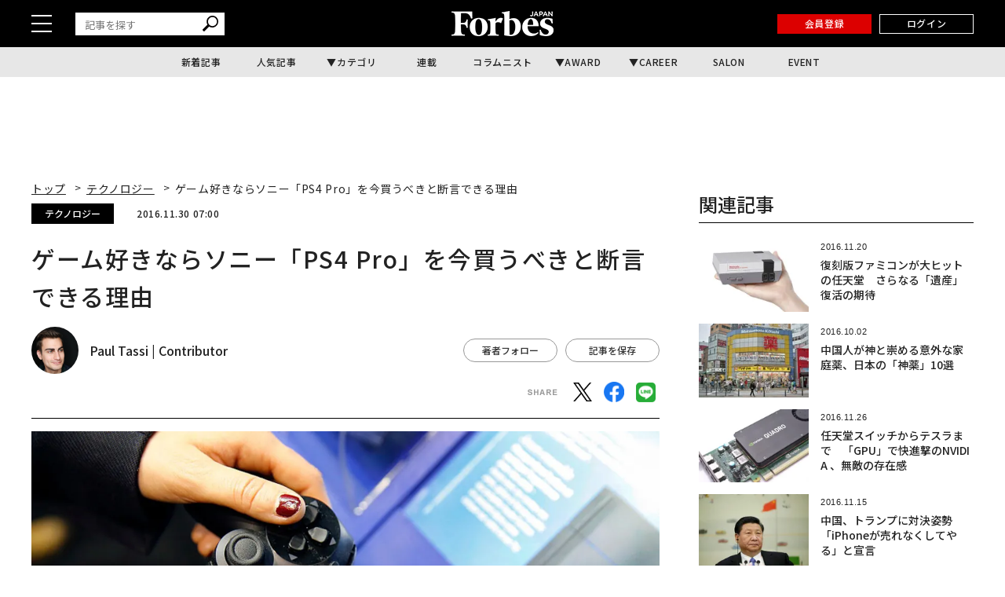

--- FILE ---
content_type: text/html; charset=UTF-8
request_url: https://forbesjapan.com/articles/detail/14396?n=2&e=14679
body_size: 21911
content:
<!DOCTYPE html><html lang=ja><head prefix="og: http://ogp.me/ns# fb: http://ogp.me/ns/fb# website: http://ogp.me/ns/website#"><meta charset=UTF-8> <meta content="width=device-width, initial-scale=1.0" name=viewport><meta content="IE=edge" http-equiv=X-UA-Compatible><meta content=max-image-preview:large name=robots><meta content="telephone=no" name=format-detection><link href=https://static.forbesjapan.com/asset/favicon.ico rel="shortcut icon"><link href=https://forbesjapan.com/articles/detail/14396 rel=canonical><title>ゲーム好きならソニー「PS4 Pro」を今買うべきと断言できる理由 | Forbes JAPAN 公式サイト（フォーブス ジャパン）</title><meta content="ゲーム好きならソニー「PS4 Pro」を今買うべきと断言できる理由 | Forbes JAPAN 公式サイト（フォーブス ジャパン）" property=og:title><meta content=website property=og:type><meta content=https://images.forbesjapan.com/media/article/14396/images/main_image_4fc0ec523760e3758634f2f43027ffa6.jpg property=og:image><meta content="https://forbesjapan.com/articles/detail/14396?n=2&amp;e=14679" property=og:url><meta content="今年のブラックフライデーでは多くのゲーム機が大特価で販売されたが、筆者が一押しするのはこれらのお値打ち品ではなく、どの小売店でも一切値引きされることのなかった「PS4 Pro」だ。セールでは「PS4スリム」をはじめ、ゲームソフトとセットで2..." property=og:description><meta content=1132003217202372 property=fb:app_id><meta content=summary_large_image name=twitter:card><meta content="今年のブラックフライデーでは多くのゲーム機が大特価で販売されたが、筆者が一押しするのはこれらのお値打ち品ではなく、どの小売店でも一切値引きされることのなかった「PS4 Pro」だ。セールでは「PS4スリム」をはじめ、ゲームソフトとセットで2..." name=description><link href=/manifest.json rel=manifest><link href=//fonts.googleapis.com rel=dns-prefetch><link href=//fonts.gstatic.com rel=dns-prefetch><link href=//www.googletagmanager.com rel=dns-prefetch><link href=https://static.forbesjapan.com rel=dns-prefetch><link href=https://images.forbesjapan.com rel=dns-prefetch><link crossorigin="" href=//fonts.gstatic.com rel=preconnect><link href=//www.googletagmanager.com rel=preconnect><link as=script href=https://securepubads.g.doubleclick.net/tag/js/gpt.js rel=prefetch><link as=style href=https://static.forbesjapan.com/asset/frontend/dist/style-standard-common.bundle.css rel=prefetch><link as=style href=https://static.forbesjapan.com/asset/frontend/dist/style-standard-desktop.bundle.css rel=prefetch><link as=style href=https://static.forbesjapan.com/asset/frontend/dist/style-standard-smartphone.bundle.css rel=prefetch><link as=script href="https://www.googletagmanager.com/gtag/js?id=UA-23399050-3" rel=prefetch><link as=script href=https://static.forbesjapan.com/asset/frontend/dist/parts-standard.bundle.js rel=prefetch><link href=https://fonts.googleapis.com rel=preconnect><link crossorigin="" href=https://fonts.gstatic.com rel=preconnect><link as=style href="https://fonts.googleapis.com/css?family=Lato:700,900&display=swap" media=print onload="this.media='all'" rel=stylesheet><link as=style href="https://fonts.googleapis.com/css2?family=Roboto+Condensed:wght@400;700&display=swap" media=print onload="this.media='all'" rel=stylesheet><link href="https://fonts.googleapis.com/css2?family=Noto+Sans+JP:wght@100..900&display=swap" rel=stylesheet><link as=style href=https://static.forbesjapan.com/asset/frontend/dist/style-standard-common.bundle.css?20260114211630 rel=stylesheet><link as=style href=https://static.forbesjapan.com/asset/frontend/dist/style-standard-desktop.bundle.css?20260114211630 media="print and (max-width:768px), screen and (min-width:769px)" onload="this.media='screen and (min-width:769px)';" rel=stylesheet><link as=style href=https://static.forbesjapan.com/asset/frontend/dist/style-standard-smartphone.bundle.css?20260114211630 media="print and (min-width:769px), screen and (max-width:768px)" onload="this.media='screen and (max-width:768px)';" rel=stylesheet><script>(function(w,d,s,l,i){w[l]=w[l]||[];w[l].push({'gtm.start':
new Date().getTime(),event:'gtm.js'});var f=d.getElementsByTagName(s)[0],
j=d.createElement(s),dl=l!='dataLayer'?'&l='+l:'';j.async=true;j.src=
'https://www.googletagmanager.com/gtm.js?id='+i+dl;f.parentNode.insertBefore(j,f);
})(window,document,'script','dataLayer','GTM-K2BZS4J');</script><script async src="https://www.googletagmanager.com/gtag/js?id=UA-23399050-3"></script><script>window.dataLayer = window.dataLayer || [];
  function gtag(){dataLayer.push(arguments);}
  gtag('js', new Date());

  gtag('set', {    'content_group1': '',    'content_group2': 'テクノロジー',    'content_group3': 'Paul Tassi',    'content_group4': '翻訳記事',    'content_group5': ''});
gtag('config', 'UA-23399050-3');</script><script type=text/javascript>var googletag = googletag || {};
  googletag.cmd = googletag.cmd || [];
  (function() {
    var gads = document.createElement('script');
    gads.async = true;
    gads.type = 'text/javascript';
    var useSSL = 'https:' == document.location.protocol;
    gads.src = (useSSL ? 'https:' : 'http:') +
      '//securepubads.g.doubleclick.net/tag/js/gpt.js';
    var node = document.getElementsByTagName('script')[0];
    node.parentNode.insertBefore(gads, node);
  })();</script><script>googletag.cmd.push(function () {
  googletag.pubads().addEventListener('slotOnload', function (event) {
    window.dispatchEvent(new Event('resize'));
  });
});</script><script type=text/javascript>window.pbjs = window.pbjs || {};
  window.pbjs.que = window.pbjs.que || [];</script><script async src=https://flux-cdn.com/client/linkties/forbes.min.js></script><script type=text/javascript>window.googletag = window.googletag || {};
   window.googletag.cmd = window.googletag.cmd || [];</script><script async src=https://securepubads.g.doubleclick.net/tag/js/gpt.js></script><script type=text/javascript>window.fluxtag = {
        readyBids: {
            prebid: false,
            amazon: false,
            google: false
        },
        failSafeTimeout: 3000,
        isFn: function (object) {
            var _t = 'Function';
            var toString = Object.prototype.toString;
            return toString.call(object) === '[object ' + _t + ']';
        },
        launchAdServer: function () {
            if (!fluxtag.readyBids.prebid || !fluxtag.readyBids.amazon) {
                return;
            }
            fluxtag.requestAdServer();
        },
        requestAdServer: function () {
            if (!fluxtag.readyBids.google) {
                fluxtag.readyBids.google = true;
                googletag.cmd.push(function () {
                    if (!!(pbjs.setTargetingForGPTAsync) && fluxtag.isFn(pbjs.setTargetingForGPTAsync)) {
                        pbjs.que.push(function () {
                            pbjs.setTargetingForGPTAsync();
                        });
                    }
                    googletag.pubads().refresh();
                });
            }
        },
        renderAds: function (lines, failSafeTimeout) {
            googletag.cmd.push(function () {
                var failSafeTimeout = failSafeTimeout || window.fluxtag.failSafeTimeout;
                var bidRequestTimeout = (failSafeTimeout - 500) > 0 ? failSafeTimeout - 500 : failSafeTimeout;
                var refreshLines = [];
                var params = (function () {
                    // GAMを呼び出したかを確認にするフラグ
                    var readyBids = {
                        amazon: false,
                        google: false,
                        prebid: false,
                    };
                    var definedSlots = [];
                    var adsInfo = {
                        gpt: {
                            slots: [],
                            displayDivIds : [],
                        },
                        aps: {
                            slots: [],
                            divIds: [],
                        },
                        pb: {
                            divIds: []
                        }
                    };

                    googletag.pubads().getSlots().forEach(function (slot) {
                        // 既にdefineSlotされていた場合
                        definedSlots[slot.getSlotElementId()] = slot;
                    });

                    lines.forEach(function(line) {
                        var divId = line.divId;
                        
                        adsInfo.pb.divIds.push(divId);

                        refreshLines.push({
                            code: line.gpt.unitCode,
                            id: divId
                        });

                        if (definedSlots[divId]) {
                            adsInfo.gpt.slots.push(definedSlots[divId]);
                        } else {
                            var slot = googletag.defineSlot(line.gpt.unitCode, line.gpt.sizes, divId)
                                .addService(googletag.pubads());
                            
                            if (line.gpt.sizeMapping && line.gpt.sizeMapping.length > 0) {
                                var sizeMapping = googletag.sizeMapping();
                                line.gpt.sizeMapping.forEach(function(size) {
                                    sizeMapping.addSize(size[0], size[1]);
                                });
                                slot.defineSizeMapping(sizeMapping.build());
                            }
                            if (line.gpt.keyValues && line.gpt.keyValues.length > 0) {
                                line.gpt.keyValues.forEach(function(param) {
                                    slot.setTargeting(param.key, param.value);
                                });
                            }
                            adsInfo.gpt.slots.push(slot);
                            adsInfo.gpt.displayDivIds.push(divId);
                        }
                        
                        // TAM並走枠の場合
                        if (!!line.aps) {
                            adsInfo.aps.slots.push({
                                slotID: divId,
                                slotName: line.aps.slotName,
                                sizes: line.aps.sizes
                            });
                            adsInfo.aps.divIds.push(divId);
                        }
                    });
                    // APSの枠がない場合
                    if (adsInfo.aps.slots.length === 0) {
                        readyBids.amazon = true;
                    }
                    // Prebid、APSでオークション後に起動する関数 (GAMコール、広告Display)
                    var adServerSend = function () {
                        if (!readyBids.amazon || !readyBids.prebid) {
                            return;
                        }
                        if (!readyBids.google) {
                            readyBids.google = true;
                            adsInfo.gpt.displayDivIds.forEach(function(divId) {
                                googletag.display(divId);
                            });
                            if (!!(pbjs.setTargetingForGPTAsync) && fluxtag.isFn(pbjs.setTargetingForGPTAsync)) {
                                pbjs.que.push(function () {
                                    pbjs.setTargetingForGPTAsync(adsInfo.pb.divIds);
                                });
                            }
                            if (adsInfo.aps.slots.length > 0 && !!(window.apstag) && fluxtag.isFn(window.apstag.fetchBids)) {
                                window.apstag.setDisplayBids(adsInfo.aps.divIds);
                            }
                            googletag.pubads().refresh(adsInfo.gpt.slots);
                        }
                    };
                    // APSオークション後に起動する関数
                    var apsCallback = function () {
                        readyBids.amazon = true;
                        adServerSend();
                    };
                    // Prebidオークション後に起動する関数
                    var pbCallback = function () {
                        readyBids.prebid = true;
                        adServerSend();
                    };
                    // もしtimeout以内にPrebidが動作できなかった場合、最終的にGAMをコール
                    setTimeout(function () {
                        readyBids.amazon = true;
                        readyBids.prebid = true;
                        adServerSend();
                    }, failSafeTimeout);

                    return {
                        aps: {
                            slots: adsInfo.aps.slots,
                            callback: apsCallback,
                        },
                        prebid: {
                            callback: pbCallback,
                        }
                    };
                })();
                
                if (!!(window.pbFlux) && window.pbFlux.refresh && fluxtag.isFn(window.pbFlux.refresh)) {
                    // Prebid呼び出し
                    pbjs.que.push(function () {
                        window.pbFlux.refresh({
                            lines: refreshLines,
                            callback: params.prebid.callback,
                            timeout: bidRequestTimeout
                        });
                    });
                } else {
                    params.prebid.callback();
                }

                if (params.aps.slots.length > 0 && !!(window.apstag) && fluxtag.isFn(window.apstag.fetchBids)) {
                    // APS呼び出し
                    window.apstag.fetchBids({
                        slots: params.aps.slots,
                        timeout: bidRequestTimeout
                    }, function (bids) {
                        params.aps.callback();
                    });
                } else {
                    params.aps.callback();
                }
            });
        }
    };</script><script type=text/javascript>! function (a9, a, p, s, t, A, g) {
    if (a[a9]) return;

    function q(c, r) {
      a[a9]._Q.push([c, r])
    }
    a[a9] = {
      init: function () {
        q("i", arguments)
      },
      fetchBids: function () {
        q("f", arguments)
      },
      setDisplayBids: function () {},
      targetingKeys: function () {
        return []
      },
      _Q: []
    };
    A = p.createElement(s);
    A.async = !0;
    A.src = t;
    g = p.getElementsByTagName(s)[0];
    g.parentNode.insertBefore(A, g)
  }("apstag", window, document, "script", "//c.amazon-adsystem.com/aax2/apstag.js");
  apstag.init({
    pubID: '3676', //【注意】発行されたpubID
    adServer: 'googletag',
    bidTimeout: 1e3 // 【注意】環境に合わせて数値をご設定してください
  });</script><script type=text/javascript>googletag.cmd.push(function () {
    googletag.pubads().enableSingleRequest();
    googletag.pubads().disableInitialLoad();
    googletag.pubads().setTargeting('env', 'prd');
    googletag.enableServices();
  });</script><link href=https://cdn.webpush.jp/pwa/10001215/552fa254-cc47-4dad-9dd7-a4a11b5efc99/manifest.json rel=manifest><script crossorigin=anonymous src=https://tag.aticdn.net/piano-analytics.js></script><script async src=//widgets.outbrain.com/outbrain.js></script><script data-obct="" type=text/javascript>/** DO NOT MODIFY THIS CODE**/
  !function(_window, _document) {
    var OB_ADV_ID = '0068784908e043017bd4160ea3fee0713f';
    if (_window.obApi) {
      var toArray = function(object) {
        return Object.prototype.toString.call(object) === '[object Array]' ? object : [object];
      };
      _window.obApi.marketerId = toArray(_window.obApi.marketerId).concat(toArray(OB_ADV_ID));
      return;
    }
    var api = _window.obApi = function() {
      api.dispatch ? api.dispatch.apply(api, arguments) : api.queue.push(arguments);
    };
    api.version = '1.1';
    api.loaded = true;
    api.marketerId = OB_ADV_ID;
    api.queue = [];
    var tag = _document.createElement('script');
    tag.async = true;
    tag.src = '//amplify.outbrain.com/cp/obtp.js';
    tag.type = 'text/javascript';
    var script = _document.getElementsByTagName('script')[0];
    script.parentNode.insertBefore(tag, script);
  }(window, document);

  obApi('track', 'PAGE_VIEW');</script><script>const SITE_TITLE = 'Forbes JAPAN 公式サイト（フォーブス ジャパン）';
const NS_ARTICLE = 'favoriteArticleList';
const NS_AUTHOR = 'favoriteAuthorList';
const NS_MEMBER = 'membershipInformation';
const NS_ARTICLE_LIST = 'viewedArticleList';
const KEY_MEMBER_KEY = 'memberKey';
const KEY_MEMBER_TOKEN = 'memberToken';
const KEY_MEMBER_TIME = 'memberAccessTime';
const KEY_MEMBER_COMMON_ID = 'memberCommonId';
const DEVICE_BREAK_POINT = 768;
const STATIC_BASE_URL = 'https://static.forbesjapan.com';
const WALL_DELETE_DATE = '1767193200';
const WALL_LIMIT = 20;</script><body><noscript><iframe height=0 src="https://www.googletagmanager.com/ns.html?id=GTM-K2BZS4J" style=display:none;visibility:hidden width=0></iframe></noscript> <header class=header><div class=header__top><div class=header__top-inner><div class=header__hamburger-btn><div class=header__hamburger-bars><span class=header__hamburger-bar></span> <span class=header__hamburger-bar></span><span class=header__hamburger-bar></span></div> </div> <div class="header__search sp-none"><form action=/articles/search method=GET><input id=keyword name=keyword placeholder=記事を探す type=text> <button class=search_button type=submit><img height=20 loading=lazy src=https://static.forbesjapan.com/asset/frontend/img/icon_search.svg width=20> </button></form> </div><div class=header__logo><a href=https://forbesjapan.com><img height=32 loading=lazy src=https://static.forbesjapan.com/asset/frontend/img/logo_main.png width=130></a> </div><div class=header__btns><div class="header__subscription on__login" style="display: none;"><a href=https://bit.ly/4bkPGe9 target=_blank>定期購読</a> </div> <div class="header__mypage on__login" style="display: none;"><a href=/mypage>マイページ</a> </div><div class="header__register no__login" style="display: none;"><a href="/auth/register?r=https%3A%2F%2Fforbesjapan.com%2Farticles%2Fdetail%2F14396%3Fn%3D2%26e%3D14679">会員登録</a> </div><div class="header__login no__login" style="display: none;"><a href="/auth/login?r=https%3A%2F%2Fforbesjapan.com%2Farticles%2Fdetail%2F14396%3Fn%3D2%26e%3D14679">ログイン</a> </div><div class="header__search-btn-form pc-none"><form action=/articles/search method=GET><input id=keyword name=keyword placeholder=記事を探す type=text> <button class=search_button type=submit><img height=20 loading=lazy src=https://static.forbesjapan.com/asset/frontend/img/icon_search.svg width=20></button></form> </div></div></div> </div> <div class=header__bottom><div class=gnav><ul class=gnav__list><li class=gnav__list-item><a href=/articles/latest>新着記事</a> <li class=gnav__list-item><a href=/articles/ranking>人気記事</a> <li class="gnav__list-item has-child"><a href=#>カテゴリ</a> <div class="gnav-child gnav-child_cate"><ul class=gnav-child__list><li class=gnav-child__list-item><a href=/category/business> ビジネス </a> <li class=gnav-child__list-item><a href=/category/startups> スタートアップ </a> <li class=gnav-child__list-item><a href=/category/technology> テクノロジー </a> <li class=gnav-child__list-item><a href=/category/science> サイエンス </a> <li class=gnav-child__list-item><a href=/category/economics> 経済・社会 </a> <li class=gnav-child__list-item><a href=/category/investing> マネー </a> <li class=gnav-child__list-item><a href=/category/career> キャリア・教育 </a> <li class=gnav-child__list-item><a href=/category/entertainment> エンタメ・スポーツ </a> <li class=gnav-child__list-item><a href=/category/art> アート・カルチャー </a> <li class=gnav-child__list-item><a href=/category/lifestyle> ライフスタイル </a> <li class=gnav-child__list-item><a href=/category/forbesglobal> Forbes Global </a> </ul> </div><li class=gnav__list-item><a href=/series>連載</a> <li class=gnav__list-item><a href=/author/columnists>コラムニスト</a> <li class="gnav__list-item has-child"><a href=#>AWARD</a> <div class="gnav-child gnav-child_award"><ul class=gnav-child__list><li class=gnav-child__list-item><a href=/30under30><p class=menu-img><img alt=award-alt-1 height=44 loading=lazy src="https://static.forbesjapan.com/asset/frontend/img/logo_menu_30.png?w=39" width=43> </p> <span class=menu-txt> 30 UNDER 30 </span></a> <li class=gnav-child__list-item><a href=https://forbesjapan.com/feat/womenaward2024/><p class=menu-img><img alt=award-alt-2 height=50 loading=lazy src="https://static.forbesjapan.com/asset/frontend/img/logo_menu_woman.png?w=39" width=39> </p> <span class=menu-txt> WOMAN AWARD </span></a> <li class=gnav-child__list-item><a href=/small_giants><p class=menu-img><img alt=award-alt-3 height=39 loading=lazy src="https://static.forbesjapan.com/asset/frontend/img/logo_menu_giants.png?w=39" width=30> </p> <span class=menu-txt> SMALL GIANTS AWARD </span></a> <li class=gnav-child__list-item><a href=https://forbesjapan.com/feat/rising_star/><p class=menu-img><img alt=award-alt-4 height=51 loading=lazy src="https://static.forbesjapan.com/asset/frontend/img/logo_menu_rising.png?w=39" width=49> </p> <span class=menu-txt> RISING STAR </span></a> </ul> </div><li class="gnav__list-item has-child"><a href=https://career.forbesjapan.com/>CAREER</a> <div class="gnav-child gnav-child_career"><div class=gnav-child__img><a href=https://career.forbesjapan.com/ rel=noreferrer target=_blank><img alt="" height=73 loading=lazy src="https://static.forbesjapan.com/asset/frontend/img/banner_menu.png?w=830" width=830></a></div> <ul class=gnav-child__list><li class=gnav-child__list-item><a href=/articles/detail/85870><p class=img><img alt="" loading=lazy src="https://images.forbesjapan.com/media/article/85870/images/list_image_cc3630ca13f2d1b6963aedacf82fde30ce7d2875.jpeg?w=363"> <p class=txt> 世界ブランドを日本の地でカタチにする──ローカルアーキテクトが紡ぐ、情緒的経営価値 </p></a> <li class=gnav-child__list-item><a href=/articles/detail/84572><p class=img><img alt="" loading=lazy src="https://images.forbesjapan.com/media/article/84572/images/main_image_37ff49791eb0cec4668567245db9b5537e62e817.jpg?w=363"> <p class=txt> 世界を舞台に、顧客の喜びを生む──フェアコンサルティングが描く「海外×キャリア」の新しいかたち </p></a> <li class=gnav-child__list-item><a href=/articles/detail/82089><p class=img><img alt="" loading=lazy src="https://images.forbesjapan.com/media/article/82089/images/list_image_753e86616748a75bf556d2021d4e8d6891615a19.jpg?w=363"> <p class=txt> 国内最大級の動物病院グループが誕生──M&amp;Aが拓いた持続可能な仕組みとは </p></a> <li class=gnav-child__list-item><a href=/articles/detail/81482><p class=img><img alt="" loading=lazy src="https://images.forbesjapan.com/media/article/81482/images/list_image_6abeee92bcb6347a21954befa98798391de2c833.jpg?w=363"> <p class=txt> 利益逆算で挑戦を続ける──価値と未来を切り拓くエレビスタの組織力 </p></a> </ul></div><li class=gnav__list-item><a href=https://forbesjapansalon.com/ target=_blank>SALON</a> <li class=gnav__list-item><a href=/event>EVENT</a> </ul> </div> </div></header><script type=application/ld+json>{
    "@context": "https://schema.org",
    "@type": "SiteNavigationElement",
    "hasPart": [
                        {
            "@type": "CollectionPage",
            "name": "新着記事",
            "url": "https://forbesjapan.com/articles/latest"
        },
                    {
            "@type": "CollectionPage",
            "name": "人気記事",
            "url": "https://forbesjapan.com/articles/ranking"
        },
                            {
            "@type": "CollectionPage",
            "name": "連載",
            "url": "https://forbesjapan.com/series"
        },
                    {
            "@type": "CollectionPage",
            "name": "コラムニスト",
            "url": "https://forbesjapan.com/author/columnists"
        },
                                    {
            "@type": "CollectionPage",
            "name": "SALON",
            "url": "https://forbesjapansalon.com/"
        },
                    {
            "@type": "CollectionPage",
            "name": "EVENT",
            "url": "https://forbesjapan.com/event"
        },
                {
            "@type": "CollectionPage",
            "name": "ビジネス",
            "url": "https://forbesjapan.com/category/business"
        },            {
            "@type": "CollectionPage",
            "name": "スタートアップ",
            "url": "https://forbesjapan.com/category/startups"
        },            {
            "@type": "CollectionPage",
            "name": "テクノロジー",
            "url": "https://forbesjapan.com/category/technology"
        },            {
            "@type": "CollectionPage",
            "name": "サイエンス",
            "url": "https://forbesjapan.com/category/science"
        },            {
            "@type": "CollectionPage",
            "name": "経済・社会",
            "url": "https://forbesjapan.com/category/economics"
        },            {
            "@type": "CollectionPage",
            "name": "マネー",
            "url": "https://forbesjapan.com/category/investing"
        },            {
            "@type": "CollectionPage",
            "name": "キャリア・教育",
            "url": "https://forbesjapan.com/category/career"
        },            {
            "@type": "CollectionPage",
            "name": "エンタメ・スポーツ",
            "url": "https://forbesjapan.com/category/entertainment"
        },            {
            "@type": "CollectionPage",
            "name": "アート・カルチャー",
            "url": "https://forbesjapan.com/category/art"
        },            {
            "@type": "CollectionPage",
            "name": "ライフスタイル",
            "url": "https://forbesjapan.com/category/lifestyle"
        },            {
            "@type": "CollectionPage",
            "name": "Forbes Global",
            "url": "https://forbesjapan.com/category/forbesglobal"
        }        ]
}</script><header class="header header_fixed"><div class=header__top><div class=header__top-inner><div class=header__hamburger-btn><div class=header__hamburger-bars><span class=header__hamburger-bar></span> <span class=header__hamburger-bar></span><span class=header__hamburger-bar></span></div> </div> <div class="header__search sp-none"><form action=/articles/search method=GET><input id=keyword name=keyword placeholder=記事を探す type=text> <button class=search_button type=submit><img height=20 loading=lazy src=https://static.forbesjapan.com/asset/frontend/img/icon_search.svg width=20></button></form> </div><div class=header__logo><a href=https://forbesjapan.com><img height=32 loading=lazy src=https://static.forbesjapan.com/asset/frontend/img/logo_main.png width=130></a> </div><div class=header__btns><div class="header__subscription on__login" style="display: none;"><a href=https://bit.ly/4bkPGe9 target=_blank>定期購読</a> </div> <div class="header__mypage on__login" style="display: none;"><a href=/mypage>マイページ</a> </div><div class="header__register no__login" style="display: none;"><a href="/auth/register?r=https%3A%2F%2Fforbesjapan.com%2Farticles%2Fdetail%2F14396%3Fn%3D2%26e%3D14679">会員登録</a> </div><div class="header__login no__login" style="display: none;"><a href="/auth/login?r=https%3A%2F%2Fforbesjapan.com%2Farticles%2Fdetail%2F14396%3Fn%3D2%26e%3D14679">ログイン</a> </div></div></div> </div> <div class=header__bottom><div class=gnav><ul class=gnav__list><li class=gnav__list-item><a href=/articles/latest>新着記事</a> <li class=gnav__list-item><a href=/articles/ranking>人気記事</a> <li class="gnav__list-item has-child"><a href=#>カテゴリ</a> <div class="gnav-child gnav-child_cate"><ul class=gnav-child__list><li class=gnav-child__list-item><a href=/category/business> ビジネス </a> <li class=gnav-child__list-item><a href=/category/startups> スタートアップ </a> <li class=gnav-child__list-item><a href=/category/technology> テクノロジー </a> <li class=gnav-child__list-item><a href=/category/science> サイエンス </a> <li class=gnav-child__list-item><a href=/category/economics> 経済・社会 </a> <li class=gnav-child__list-item><a href=/category/investing> マネー </a> <li class=gnav-child__list-item><a href=/category/career> キャリア・教育 </a> <li class=gnav-child__list-item><a href=/category/entertainment> エンタメ・スポーツ </a> <li class=gnav-child__list-item><a href=/category/art> アート・カルチャー </a> <li class=gnav-child__list-item><a href=/category/lifestyle> ライフスタイル </a> <li class=gnav-child__list-item><a href=/category/forbesglobal> Forbes Global </a> </ul> </div><li class=gnav__list-item><a href=/series>連載</a> <li class=gnav__list-item><a href=/author/columnists>コラムニスト</a> <li class="gnav__list-item has-child"><a href=#>AWARD</a> <div class="gnav-child gnav-child_award"><ul class=gnav-child__list><li class=gnav-child__list-item><a href=/30under30><p class=menu-img><img alt=award-alt-1 height=44 loading=lazy src="https://static.forbesjapan.com/asset/frontend/img/logo_menu_30.png?w=60" width=43> </p> <span class=menu-txt> 30 UNDER 30 </span></a> <li class=gnav-child__list-item><a href=https://forbesjapan.com/feat/womenaward2024/><p class=menu-img><img alt=award-alt-2 height=50 loading=lazy src="https://static.forbesjapan.com/asset/frontend/img/logo_menu_woman.png?w=60" width=39> </p> <span class=menu-txt> WOMAN AWARD </span></a> <li class=gnav-child__list-item><a href=/small_giants><p class=menu-img><img alt=award-alt-3 height=39 loading=lazy src="https://static.forbesjapan.com/asset/frontend/img/logo_menu_giants.png?w=60" width=30> </p> <span class=menu-txt> SMALL GIANTS AWARD </span></a> <li class=gnav-child__list-item><a href=https://forbesjapan.com/feat/rising_star/><p class=menu-img><img alt=award-alt-4 height=51 loading=lazy src="https://static.forbesjapan.com/asset/frontend/img/logo_menu_rising.png?w=60" width=49> </p> <span class=menu-txt> RISING STAR </span></a> </ul> </div><li class="gnav__list-item has-child"><a href=https://career.forbesjapan.com/>CAREER</a> <div class="gnav-child gnav-child_career"><div class=gnav-child__img><a href=https://career.forbesjapan.com/ rel=noreferrer target=_blank><img alt="" height=73 loading=lazy src="https://static.forbesjapan.com/asset/frontend/img/banner_menu.png?w=830" width=830></a></div> <ul class=gnav-child__list><li class=gnav-child__list-item><a href=/articles/detail/85870><p class=img><img alt="" loading=lazy src="https://images.forbesjapan.com/media/article/85870/images/list_image_cc3630ca13f2d1b6963aedacf82fde30ce7d2875.jpeg?w=200"> <p class=txt> 世界ブランドを日本の地でカタチにする──ローカルアーキテクトが紡ぐ、情緒的経営価値 </p></a> <li class=gnav-child__list-item><a href=/articles/detail/84572><p class=img><img alt="" loading=lazy src="https://images.forbesjapan.com/media/article/84572/images/main_image_37ff49791eb0cec4668567245db9b5537e62e817.jpg?w=200"> <p class=txt> 世界を舞台に、顧客の喜びを生む──フェアコンサルティングが描く「海外×キャリア」の新しいかたち </p></a> <li class=gnav-child__list-item><a href=/articles/detail/82089><p class=img><img alt="" loading=lazy src="https://images.forbesjapan.com/media/article/82089/images/list_image_753e86616748a75bf556d2021d4e8d6891615a19.jpg?w=200"> <p class=txt> 国内最大級の動物病院グループが誕生──M&amp;Aが拓いた持続可能な仕組みとは </p></a> <li class=gnav-child__list-item><a href=/articles/detail/81482><p class=img><img alt="" loading=lazy src="https://images.forbesjapan.com/media/article/81482/images/list_image_6abeee92bcb6347a21954befa98798391de2c833.jpg?w=200"> <p class=txt> 利益逆算で挑戦を続ける──価値と未来を切り拓くエレビスタの組織力 </p></a> </ul></div><li class=gnav__list-item><a href=https://forbesjapansalon.com/>SALON</a> <li class=gnav__list-item><a href=/event>EVENT</a> </ul> </div> </div></header><div class=side-nav><div class=side-nav__inner><div class="header__search pc-none"><form action=/articles/search method=GET><input id=keyword name=keyword placeholder=記事を探す type=text> <button class=search_button type=submit><img height=20 loading=lazy src=https://static.forbesjapan.com/asset/frontend/img/icon_search.svg width=20> </button></form> </div> <div class=side-nav-menu><div class=side-nav-menu__inner><ul class=side-nav-menu-list><li class=side-nav-menu-list__item><a href=/category/business>ビジネス</a> <div class=side-nav-menu-list-sublist-wrap><ul class=side-nav-menu-list-sublist><li class=side-nav-menu-list-sublist__item><a href=/category/business_ceos>CEOs</a> <li class=side-nav-menu-list-sublist__item><a href=/category/business_management>経営・戦略</a> <li class=side-nav-menu-list-sublist__item><a href=/category/business_marketing>マーケティング</a> <li class=side-nav-menu-list-sublist__item><a href=/category/business_startup>新規事業</a> <li class=side-nav-menu-list-sublist__item><a href=/category/business_succession>事業継承</a> <li class=side-nav-menu-list-sublist__item><a href=/category/business_sustainability>サステナビリティ</a> </ul> </div> <li class=side-nav-menu-list__item><a href=/category/startups>スタートアップ</a> <div class=side-nav-menu-list-sublist-wrap><ul class=side-nav-menu-list-sublist><li class=side-nav-menu-list-sublist__item><a href=/category/startups_entrepreneur>起業家</a> <li class=side-nav-menu-list-sublist__item><a href=/category/startups_domestic>国内</a> <li class=side-nav-menu-list-sublist__item><a href=/category/startups_overseas>海外</a> <li class=side-nav-menu-list-sublist__item><a href=/category/startups_vc>VC</a> <li class=side-nav-menu-list-sublist__item><a href=/category/startups_ecosystem>エコシステム</a> </ul> </div><li class=side-nav-menu-list__item><a href=/category/technology>テクノロジー</a> <div class=side-nav-menu-list-sublist-wrap><ul class=side-nav-menu-list-sublist><li class=side-nav-menu-list-sublist__item><a href=/category/technology_blockchain>ブロックチェーン</a> <li class=side-nav-menu-list-sublist__item><a href=/category/technology_ai>AI</a> <li class=side-nav-menu-list-sublist__item><a href=/category/technology_mobility>モビリティ</a> <li class=side-nav-menu-list-sublist__item><a href=/category/technology_product>製品</a> <li class=side-nav-menu-list-sublist__item><a href=/category/technology_service>サービス</a> </ul> </div><li class=side-nav-menu-list__item><a href=/category/science>サイエンス</a> <div class=side-nav-menu-list-sublist-wrap><ul class=side-nav-menu-list-sublist><li class=side-nav-menu-list-sublist__item><a href=/category/science_space>宇宙</a> <li class=side-nav-menu-list-sublist__item><a href=/category/science_healthcare>ヘルスケア</a> <li class=side-nav-menu-list-sublist__item><a href=/category/science_bio>バイオ</a> <li class=side-nav-menu-list-sublist__item><a href=/category/science_environment>気候・環境</a> </ul> </div><li class=side-nav-menu-list__item><a href=/category/economics>経済・社会</a> <div class=side-nav-menu-list-sublist-wrap><ul class=side-nav-menu-list-sublist><li class=side-nav-menu-list-sublist__item><a href=/category/economics_politics>政治</a> <li class=side-nav-menu-list-sublist__item><a href=/category/economics_economy>経済</a> <li class=side-nav-menu-list-sublist__item><a href=/category/economics_domestic>国内</a> <li class=side-nav-menu-list-sublist__item><a href=/category/economics_north-america>北米</a> <li class=side-nav-menu-list-sublist__item><a href=/category/economics_asia>アジア</a> <li class=side-nav-menu-list-sublist__item><a href=/category/economics_europe>欧州</a> <li class=side-nav-menu-list-sublist__item><a href=/category/economics_other>その他</a> </ul> </div><li class=side-nav-menu-list__item><a href=/category/investing>マネー</a> <div class=side-nav-menu-list-sublist-wrap><ul class=side-nav-menu-list-sublist><li class=side-nav-menu-list-sublist__item><a href=/category/investing_market>マーケット</a> <li class=side-nav-menu-list-sublist__item><a href=/category/investing_crypto-assets>暗号資産</a> <li class=side-nav-menu-list-sublist__item><a href=/category/investing_asset-management>資産運用</a> <li class=side-nav-menu-list-sublist__item><a href=/category/investing_insurance>保険</a> <li class=side-nav-menu-list-sublist__item><a href=/category/investing_richlist>リッチリスト</a> </ul> </div><li class=side-nav-menu-list__item><a href=/category/career>キャリア・教育</a> <div class=side-nav-menu-list-sublist-wrap><ul class=side-nav-menu-list-sublist><li class=side-nav-menu-list-sublist__item><a href=/category/career_career-plan>キャリア</a> <li class=side-nav-menu-list-sublist__item><a href=/category/career_leadership>リーダーシップ</a> <li class=side-nav-menu-list-sublist__item><a href=/category/career_working-style>働き方</a> <li class=side-nav-menu-list-sublist__item><a href=/category/career_education>教育</a> <li class=side-nav-menu-list-sublist__item><a href=/category/career_diversity-Inclusion>D&I</a> </ul> </div><li class=side-nav-menu-list__item><a href=/category/entertainment>エンタメ・スポーツ</a> <div class=side-nav-menu-list-sublist-wrap><ul class=side-nav-menu-list-sublist><li class=side-nav-menu-list-sublist__item><a href=/category/entertainment_music>音楽</a> <li class=side-nav-menu-list-sublist__item><a href=/category/entertainment_movie>映画</a> <li class=side-nav-menu-list-sublist__item><a href=/category/entertainment_sports>スポーツ</a> </ul> </div><li class=side-nav-menu-list__item><a href=/category/art>アート・カルチャー</a> <div class=side-nav-menu-list-sublist-wrap><ul class=side-nav-menu-list-sublist><li class=side-nav-menu-list-sublist__item><a href=/category/art_aesthetic>アート</a> <li class=side-nav-menu-list-sublist__item><a href=/category/art_culture>カルチャー</a> <li class=side-nav-menu-list-sublist__item><a href=/category/art_books>ブック</a> </ul> </div><li class=side-nav-menu-list__item><a href=/category/lifestyle>ライフスタイル</a> <div class=side-nav-menu-list-sublist-wrap><ul class=side-nav-menu-list-sublist><li class=side-nav-menu-list-sublist__item><a href=/category/lifestyle_living>暮らし</a> <li class=side-nav-menu-list-sublist__item><a href=/category/lifestyle_health>健康</a> <li class=side-nav-menu-list-sublist__item><a href=/category/lifestyle_travel>旅</a> <li class=side-nav-menu-list-sublist__item><a href=/category/lifestyle_fashion>ファッション</a> <li class=side-nav-menu-list-sublist__item><a href=/category/lifestyle_gourmet>食＆酒</a> <li class=side-nav-menu-list-sublist__item><a href=/category/lifestyle_cars>車</a> <li class=side-nav-menu-list-sublist__item><a href=/category/lifestyle_watches>時計</a> </ul> </div><li class=side-nav-menu-list__item><a href=/category/forbesglobal>Forbes Global</a> <div class=side-nav-menu-list-sublist-wrap><ul class=side-nav-menu-list-sublist><li class=side-nav-menu-list-sublist__item><a href=/category/forbesglobal_france>France</a> <li class=side-nav-menu-list-sublist__item><a href=/category/forbesglobal_Italia>Italia</a> <li class=side-nav-menu-list-sublist__item><a href=/category/forbesglobal_India>India</a> </ul> </div></ul> </div> </div><div class=side-nav-submenu><div class=side-nav-submenu__inner><ul class=side-nav-submenu-list><li class=side-nav-submenu-list__item><a href=/30under30>30 UNDER 30</a> <li class=side-nav-submenu-list__item><a href=/small_giants>SMALL GIANTS</a><li class=side-nav-submenu-list__item><a href=https://forbesjapan.com/feat/rising_star/>RISING STAR</a><li class=side-nav-submenu-list__item><a href=https://forbesjapan.com/feat/womenaward2024/>WOMEN</a> <li class=side-nav-submenu-list__item><a href=/series>連載</a><li class=side-nav-submenu-list__item><a href=/category/brandvoice>BRAND VOICE・Paid Program</a> <li class="side-nav-submenu-list__career side-nav-submenu-list__item"><a href=https://career.forbesjapan.com/ target=_blank>Forbes JAPAN CAREER・Paid Program</a><li class=side-nav-submenu-list__item><a href=https://forbesjapansalon.com/ target=_blank>SALON</a><li class="side-nav-submenu-list__item side-nav-submenu-list__item_last"><a href=/magazine/list/forbesjapan>最新号のご紹介</a> </ul> <ul class="side-nav-submenu-sns sp-none"><li class=side-nav-submenu-sns__item><a href=https://www.facebook.com/forbesjapan rel="noopener noreferrer" target=_blank><img alt=facebook height=26 loading=lazy src=https://static.forbesjapan.com/asset/frontend/img/icon_facebook.png width=26></a> <li class=side-nav-submenu-sns__item><a href=https://twitter.com/forbesjapan rel="noopener noreferrer" target=_blank><img alt=Xのリンクアイコン height="" loading=lazy src=https://static.forbesjapan.com/asset/frontend/img/icon_twitter-x_white.png width=24></a> <li class=side-nav-submenu-sns__item><a href=https://www.instagram.com/forbesjapan/ rel="noopener noreferrer" target=_blank><img alt=Instagram height=25 loading=lazy src=https://static.forbesjapan.com/asset/frontend/img/icon_instagram.png width=25></a> <li class=side-nav-submenu-sns__item><a href=https://line.me/R/ti/p/%40oa-forbesjapan rel="noopener noreferrer" target=_blank><img alt=LINE height=25 loading=lazy src=https://static.forbesjapan.com/asset/frontend/img/icon_line.png width=25></a> <li class=side-nav-submenu-sns__item><a href=https://www.youtube.com/channel/UCNqh_t77RbTQiWFjY_cwm_g rel="noopener noreferrer" target=_blank><img alt=YouTube height=22 loading=lazy src=https://static.forbesjapan.com/asset/frontend/img/icon_youtube.png width=31></a> </ul></div> </div><div class="pc-none side-nav-footer"><div class=side-nav-footer__inner><div class=side-nav-footer-logo><a href=https://forbesjapan.com><img alt=forbes loading=lazy src=https://static.forbesjapan.com/asset/frontend/img/logo_footer.png></a> </div> <div class=side-nav-footer-sns><ul class=side-nav-footer-sns__list><li class=side-nav-footer-sns__item><a href=https://www.facebook.com/forbesjapan rel="noopener noreferrer" target=_blank><img alt=facebook height=29 loading=lazy src=https://static.forbesjapan.com/asset/frontend/img/icon_facebook.png width=29></a> <li class=side-nav-footer-sns__item><a href=https://twitter.com/forbesjapan rel="noopener noreferrer" target=_blank><img alt=Xのリンクアイコン height="" loading=lazy src=https://static.forbesjapan.com/asset/frontend/img/icon_twitter-x_white.png width=24></a> <li class=side-nav-footer-sns__item><a href=https://www.instagram.com/forbesjapan/ rel="noopener noreferrer" target=_blank><img alt=Instagram height=28 loading=lazy src=https://static.forbesjapan.com/asset/frontend/img/icon_instagram.png width=28></a> <li class=side-nav-footer-sns__item><a href=https://line.me/R/ti/p/%40oa-forbesjapan rel="noopener noreferrer" target=_blank><img alt=LINE height=28 loading=lazy src=https://static.forbesjapan.com/asset/frontend/img/icon_line.png width=28></a> <li class=side-nav-footer-sns__item><a href=https://www.youtube.com/channel/UCNqh_t77RbTQiWFjY_cwm_g rel="noopener noreferrer" target=_blank><img alt=YouTube height=24 loading=lazy src=https://static.forbesjapan.com/asset/frontend/img/icon_youtube.png width=34></a> </ul> </div><div class=side-nav-footer-link><ul class=side-nav-footer-link__list><li class=side-nav-footer-link__item><a href=/news/list>お知らせ</a> <li class=side-nav-footer-link__item><a href=https://linkties.com/company/ rel=noreferrer target=_blank>会社概要</a> <li class=side-nav-footer-link__item><a href=https://forbesjapan.com/feat/ceo_conference/>イベント</a> <li class=side-nav-footer-link__item><a href=https://forbesjapan.com/feat/advertising/>広告掲載</a> <li class=side-nav-footer-link__item><a href=https://linkties.com/careers/ rel=noreferrer target=_blank>採用情報</a> <li class=side-nav-footer-link__item><a href=/page/privacy>個人情報保護方針</a> <li class=side-nav-footer-link__item><a href=https://linkties-holdings.com/contact/ rel=noreferrer target=_blank>お問い合わせ</a> </ul> </div><div class=side-nav-footer-copyright><p class=side-nav-footer-copyright__txt>(c) linkties Co., Ltd. Under license from Forbes.com LLC&trade; All rights reserved. </div></div> </div></div> </div><script defer src=/asset/frontend/js/set-ga-param-header.js></script><div class=ias-container id=ias-container><div class="ias-item not-first-ias-item" id=articleContainer-14396><script>gtag('set', {
    'content_group1': '',
    'content_group2': 'テクノロジー',
    'content_group3': 'Paul Tassi',
    'content_group4': '翻訳記事',
    'content_group5': ''
});</script> <div class="ad-gate ad-gate-pc sp-none"><div class="ad-gate-pc__center ad-pc adFrame1301"><div id=dipalyId-6967f3f6df42c style="min-height: 250px; text-align: center;"><script>if (window.innerWidth > 768) {
(function() {
    var lines = [
        {
            divId: 'dipalyId-6967f3f6df42c',
            gpt: {
                unitCode: '/122817434/HP_970x250_1st',
                sizes: [
                    [1230,250],[970, 250], [728, 90], [1, 1]
                ]
            }
        }
    ];
    window.fluxtag.renderAds(lines, window.fluxtag.failSafeTimeout);
})();
}</script> </div></div> </div><div class=cont><div class=cont-left><div class=breadcrumb><ol class=breadcrumb__list><li class=breadcrumb__item><a href=/>トップ</a><li class=breadcrumb__item><a href=/category/technology>テクノロジー</a><li class=breadcrumb__item><span>ゲーム好きならソニー「PS4 Pro」を今買うべきと断言できる理由</span></ol></div><script type=application/ld+json>{"@context": "http://schema.org","@type": "BreadcrumbList","itemListElement": [{
  "@type": "ListItem",
  "position": 1,
  "item": {
    "@id": "https://forbesjapan.com/",
    "name": "トップ"
  }
},{
  "@type": "ListItem",
  "position": 2,
  "item": {
    "@id": "https://forbesjapan.com/category/technology",
    "name": "テクノロジー"
  }
},{
  "@type": "ListItem",
  "position": 3,
  "item": {
    "@id": "https://forbesjapan.com/articles/detail/14396?n=2&amp;e=14679",
    "name": "ゲーム好きならソニー「PS4 Pro」を今買うべきと断言できる理由"
  }
}]}</script> <section class=article-detail><div class=article-detail-head><div class=meta><p class="cate sp-none"><a href=/category/technology> テクノロジー </a> <p class=date>2016.11.30 07:00</div> <h1 class=article-tit>ゲーム好きならソニー「PS4 Pro」を今買うべきと断言できる理由</h1><div class=article-detail-head__bottom><div class=author><div class="author__img sp-none"><a href=/author/detail/448><img alt="" loading=lazy src="https://static.forbesjapan.com/media/author/448/images/700accf5718eb1bebb69e7ef4a0fb26b.jpg?w=50"> </a> </div> <div class=author__txt><p class=name><a href=/author/detail/448> Paul Tassi | Contributor </a> </div></div> <div class="follow-btns sp-none"><p class=follow-btns__btn><span class=js-favorite-author data-article_id=14396 data-author_id=448>著者フォロー</span> <p class=follow-btns__btn id=saveArticle_14396><span class=js-favorite-article data-article_id=14396>記事を保存</span> </div><div class="sns-icons sp-none"><div class=sns-icons__tit><img alt="" height=8 loading=lazy src=https://static.forbesjapan.com/asset/frontend/img/logo_share.png width=38> </div> <ul class=sns-icons__list><li class=sns-icons__item><a href="http://twitter.com/share?text=%E3%82%B2%E3%83%BC%E3%83%A0%E5%A5%BD%E3%81%8D%E3%81%AA%E3%82%89%E3%82%BD%E3%83%8B%E3%83%BC%E3%80%8CPS4+Pro%E3%80%8D%E3%82%92%E4%BB%8A%E8%B2%B7%E3%81%86%E3%81%B9%E3%81%8D%E3%81%A8%E6%96%AD%E8%A8%80%E3%81%A7%E3%81%8D%E3%82%8B%E7%90%86%E7%94%B1+%7C+Forbes+JAPAN+%E5%85%AC%E5%BC%8F%E3%82%B5%E3%82%A4%E3%83%88%EF%BC%88%E3%83%95%E3%82%A9%E3%83%BC%E3%83%96%E3%82%B9+%E3%82%B8%E3%83%A3%E3%83%91%E3%83%B3%EF%BC%89&url=https://forbesjapan.com/articles/detail/14396" id=twitter rel="noopener noreferrer" target=_blank><img alt=Xのリンクアイコン height="" loading=lazy src="https://static.forbesjapan.com/asset/frontend/img/icon_twitter-x.png?w=30" width=24> </a> <li class=sns-icons__item><a href="https://www.facebook.com/share.php?u=https://forbesjapan.com/articles/detail/14396" id=facebook rel="noopener noreferrer" target=_blank><img alt=facebook height=26 loading=lazy src="https://static.forbesjapan.com/asset/frontend/img/icon_facebook.png?w=30" width=26> </a> <li class=sns-icons__item><a href=http://line.me/R/msg/text/?%E3%82%B2%E3%83%BC%E3%83%A0%E5%A5%BD%E3%81%8D%E3%81%AA%E3%82%89%E3%82%BD%E3%83%8B%E3%83%BC%E3%80%8CPS4+Pro%E3%80%8D%E3%82%92%E4%BB%8A%E8%B2%B7%E3%81%86%E3%81%B9%E3%81%8D%E3%81%A8%E6%96%AD%E8%A8%80%E3%81%A7%E3%81%8D%E3%82%8B%E7%90%86%E7%94%B1+%7C+Forbes+JAPAN+%E5%85%AC%E5%BC%8F%E3%82%B5%E3%82%A4%E3%83%88%EF%BC%88%E3%83%95%E3%82%A9%E3%83%BC%E3%83%96%E3%82%B9+%E3%82%B8%E3%83%A3%E3%83%91%E3%83%B3%EF%BC%89%0D%0Ahttps://forbesjapan.com/articles/detail/14396 id=line rel="noopener noreferrer" target=_blank><img alt=LINE height=25 loading=lazy src="https://static.forbesjapan.com/asset/frontend/img/icon_line.png?w=30" width=25> </a> </ul></div></div></div> <div class="pc-none piano-properties-section sp-none"><span class=piano-main-category data-piano-main-category=テクノロジー></span> <span class=piano-character-count data-piano-character-count=1546></span><span class=piano-article-type data-piano-article-type=翻訳記事></span></div><div class="article-detail-img sp-none"><div class=img><img alt="" loading=lazy src="https://images.forbesjapan.com/media/article/14396/images/main_image_4fc0ec523760e3758634f2f43027ffa6.jpg?w=1200"></div> <p class=caption>PS4 (photo by Chesnot / gettyimages)</div><div class="article-detail-img pc-none sp-none"><div class=img><img alt="" loading=lazy src="https://images.forbesjapan.com/media/article/14396/images/main_image_4fc0ec523760e3758634f2f43027ffa6.jpg?w=800"></div> <p class=caption>PS4 (photo by Chesnot / gettyimages)</div><div class="article-wall-wrap article-wall-wrap14396"><div class="ad sp-none"><div class="ad-pc ad14396 adFrame1304 article-detail-txt-img"><div id=dipalyId-6967f3f6df50c style="min-height: 250px; text-align: center;"><script>if (window.innerWidth > 768) {
(function() {
    var lines = [
        {
            divId: 'dipalyId-6967f3f6df50c',
            gpt: {
                unitCode: '/122817434/Forbes_PC_300x250_inline',
                sizes: [
                    [300, 250], [300, 170]
                ]
            }
        }
    ];
    window.fluxtag.renderAds(lines, window.fluxtag.failSafeTimeout);
})();
}</script> </div></div> </div> <div class="article-detail-txt detail"><div class=article-content14396> 今年のブラックフライデーでは多くのゲーム機が大特価で販売されたが、筆者が一押しするのはこれらのお値打ち品ではなく、どの小売店でも一切値引きされることのなかった「PS4 Pro」だ。<br class=paragraph><br>セールでは「PS4スリム」をはじめ、ゲームソフトとセットで250ドルで販売されるケースが目立った。これに対し、PS4 Proは本体のみで399ドルと割高ではあるが、その価値は十分ある。<br><br>今年のブラックフライデーでは4Kテレビも大人気だったが、これは4K／HDRテレビ対応が売りのPS4 Proにとって大きな追い風になるはずだ。4Kテレビだけでもゲーム体験を大幅に向上できるが、そこにPS4 Proが組み合わさればゲームの面白さを最大限引き出すことが可能だ。<br><br>PS4スリムも決して悪くなく、ゲームソフトとセットで250ドルという価格はお買い得ではあるが、先々のことを考えればPS4 Proの方が断然お勧めだ。ソニーは、今後リリースする全てのゲームソフトをPS4とPS4 Proの両方に対応させるとしているが、ゲーム開発会社がパワー、解像度、フレームレートの全てで上回るPS4 Pro向けに注力することは明らかだ。つまり、PS4ゲームソフトを楽しむ上で、PS4 Proに勝るゲーム機はないのだ。<br class=paragraph><div class="inRead2 sp-none"><div class="ad-pc ad14396 adFrame1310 inReadAd"><div id=dipalyId-6967f3f6df925 style="text-align: center;"><script>if (window.innerWidth > 768) {
(function() {
    var lines = [
        {
            divId: 'dipalyId-6967f3f6df925',
            gpt: {
                unitCode: '/122817434/PC_Teads_1x1',
                sizes: [
                    [1, 1]
                ]
            }
        }
    ];
    window.fluxtag.renderAds(lines, window.fluxtag.failSafeTimeout);
})();
}</script> </div></div></div><br><strong>Xboxファンは1年待て</strong><br><br>競合製品では、マイクロソフトの「Xbox Oneスリム」も素晴らしいゲーム機だ。処理能力は従来モデルからそれほど向上していないものの、HDRに対応しており、PS4 Proですら非対応の4Kブルーレイを再生することもできる。Xbox Oneスリムは、Xbox史上最高の製品だと言えるが、一つ大きな問題がある。それは、マイクロソフトがさらに高性能な「Xbox Scorpio」を来秋リリースすることを既に明らかにしていることだ。Scorpioの性能は、PS4 Proすら上回る見込みだ。このため、Xbox Oneスリムを今購入するよりも、1年待ってScorpioを買おうと考える消費者も少なくないだろう。その点、PS4 Proは当面ソニーのフラッグシップモデルであり続ける可能性が高く、安心して購入することができる。<br><br>任天堂の「Wii U」は、ゲームは面白いが古いものが多く、近く端末の生産が終了する予定だ。それにも関わらずセール価格はXbox OneスリムやPS4スリムとあまり変わらず、決してお買い得とは言えない。任天堂は新ゲーム機「ニンテンドースイッチ」を来春リリース予定だが、その実力は未知数だ。Wii Uよりは高性能だと思われるが、サードパーティー製のタイトルがどれだけ揃うかは不明だ。人気タイトルが多く集まったとしても、PS4 ProやXbox Scorpioでプレイした方が解像度が高い可能性もある。<br><br></div> </div><div class=article-detail-btn-wrap><div class=article-detail-btn><a href=/articles/detail/14396/page2><span>次ページ ＞</span> <span>期待作も近々リリース予定</span></a> </div> </div><div class=articles-list-pager><ul class="articles-list-pager__list js-pagerSeparate" data-current=1 data-last=2 data-showpages-pc=5 data-showpages-sp=5><li class="active articles-list-pager__item" data-pagenum=1><a href=/articles/detail/14396>1</a> <li class=articles-list-pager__item data-pagenum=2><a href=/articles/detail/14396/page2>2</a><li class="articles-list-pager__item next" data-pagenum=2><a href=/articles/detail/14396/page2></a></ul> </div><div class=article-detail-translater><p class=article-detail-translater__txt> 編集＝上田裕資 </div><div id=end-of-article style=height:1px;></div><section class=section-article-detail_magazine><div class=article-detail-magazine><div class="article-detail-magazine__overlay sp-none"><img alt="" loading=lazy src=https://static.forbesjapan.com/asset/frontend/img/top/bg_top_magazine_pc.png> </div> <div class="article-detail-magazine__overlay pc-none"><img alt="" loading=lazy src=https://static.forbesjapan.com/asset/frontend/img/top/bg_top_magazine_sp.png> </div><div class=article-detail-magazine__inner><div class="img-wrap sp-none"><a href="https://www.amazon.co.jp/Forbes-JAPAN-%E3%83%95%E3%82%A9%E3%83%BC%E3%83%96%E3%82%B9%E3%82%B8%E3%83%A3%E3%83%91%E3%83%B3-2%E6%9C%88%E5%8F%B7/dp/B0G2FVK1NX/ref=sr_1_1?crid=1QUOIUB2GVS4K&amp;dib=eyJ2IjoiMSJ9.KOm0jTlBFuloGJcbpGyEj-anthJI2-QE1WB-zvnb6hNZfKwFNZ2ugO" target=_blank><div class=img><img alt="" height=160 loading=lazy src="https://images.forbesjapan.com/media/magazine/201/images/image_bdbc550c50ecc8361c21bebc4a507a7d6914c106.jpg?w=120" width=120> </div> </a> </div> <div class="sp-none txt-box"><div class=btns><p class=tit>2026年2月号発売中</p> <a class=btn href="https://www.amazon.co.jp/Forbes-JAPAN-%E3%83%95%E3%82%A9%E3%83%BC%E3%83%96%E3%82%B9%E3%82%B8%E3%83%A3%E3%83%91%E3%83%B3-2%E6%9C%88%E5%8F%B7/dp/B0G2FVK1NX/ref=sr_1_1?crid=1QUOIUB2GVS4K&amp;dib=eyJ2IjoiMSJ9.KOm0jTlBFuloGJcbpGyEj-anthJI2-QE1WB-zvnb6hNZfKwFNZ2ugO" target=_blank>最新号の購入はこちらから</a><a class=btn href=https://bit.ly/4bkPGe9 target=_blank>定期購読のお申し込み</a></div> </div><div class="main-section pc-none"><div class=img-wrap><a href="https://www.amazon.co.jp/Forbes-JAPAN-%E3%83%95%E3%82%A9%E3%83%BC%E3%83%96%E3%82%B9%E3%82%B8%E3%83%A3%E3%83%91%E3%83%B3-2%E6%9C%88%E5%8F%B7/dp/B0G2FVK1NX/ref=sr_1_1?crid=1QUOIUB2GVS4K&amp;dib=eyJ2IjoiMSJ9.KOm0jTlBFuloGJcbpGyEj-anthJI2-QE1WB-zvnb6hNZfKwFNZ2ugO" target=_blank><div class=img><img alt="" height=160 loading=lazy src="https://images.forbesjapan.com/media/magazine/201/images/image_bdbc550c50ecc8361c21bebc4a507a7d6914c106.jpg?w=120" width=120> </div> </a> </div> <div class=txt-box><div class=btns><p class="pc-none tit">2026年2月号発売中</p> <a class=btn href="https://www.amazon.co.jp/Forbes-JAPAN-%E3%83%95%E3%82%A9%E3%83%BC%E3%83%96%E3%82%B9%E3%82%B8%E3%83%A3%E3%83%91%E3%83%B3-2%E6%9C%88%E5%8F%B7/dp/B0G2FVK1NX/ref=sr_1_1?crid=1QUOIUB2GVS4K&amp;dib=eyJ2IjoiMSJ9.KOm0jTlBFuloGJcbpGyEj-anthJI2-QE1WB-zvnb6hNZfKwFNZ2ugO" target=_blank>最新号の購入はこちらから</a><a class=btn href=https://bit.ly/4bkPGe9 target=_blank>定期購読のお申し込み</a></div> </div></div></div></div> </section><section class="pc-none section-sp-related"><div class=sp-related-tit><h2 class=sp-related-tit__txt>関連記事</h2> </div> <div class=sp-related-list><ul class=sp-related-list__list><li class=sp-related-list__item><a href=/articles/detail/14307><p class=tit>復刻版ファミコンが大ヒットの任天堂　さらなる「遺産」復活の期待</p> </a> <li class=sp-related-list__item><a href=/articles/detail/13762><p class=tit>中国人が神と崇める意外な家庭薬、日本の「神薬」10選</p> </a> <li class=sp-related-list__item><a href=/articles/detail/14357><p class=tit>任天堂スイッチからテスラまで　「GPU」で快進撃のNVIDIA 、無敵の存在感</p> </a> <li class=sp-related-list__item><a href=/articles/detail/14251><p class=tit>中国、トランプに対決姿勢　「iPhoneが売れなくしてやる」と宣言</p> </a> <li class=sp-related-list__item><a href=/articles/detail/14209><p class=tit>「アジアの富豪一族資産ランキング」発表、日本は二家族がトップ50入り</p> </a> </ul> </div></section><div class=article-detail-tag><p class=article-detail-tag__tit>タグ： <ul class=article-detail-tag__list><li class=article-detail-tag__item><a href=/tag/detail/levi>レビ</a> <li class=article-detail-tag__item><a href=/tag/detail/sony>ソニー</a><li class=article-detail-tag__item><a href=/tag/detail/microsoft_corporation>Microsoft/マイクロソフト</a><li class=article-detail-tag__item><a href=/tag/detail/nintendo>任天堂</a><li class=article-detail-tag__item><a href=/tag/detail/dell>デル</a><li class=article-detail-tag__item><a href=/tag/detail/tesla>テスラ</a><li class=article-detail-tag__item><a href=/tag/detail/mazda>マツダ</a></ul></div><div class="article-detail-follow follow_us"><p class=article-detail-follow__tit>FOLLOW US <ul class=article-detail-follow__list><li class=article-detail-follow__item><a href=https://twitter.com/forbesjapan rel="noopener noreferrer" target=_blank><img alt=Xのリンクアイコン height="" loading=lazy src=https://static.forbesjapan.com/asset/frontend/img/icon_twitter-x.png width=24></a> <li class=article-detail-follow__item><a href=https://www.facebook.com/forbesjapan rel="noopener noreferrer" target=_blank><img alt=facebook height=26 loading=lazy src=https://static.forbesjapan.com/asset/frontend/img/icon_facebook.png width=26></a> <li class=article-detail-follow__item><a href=https://line.me/R/ti/p/%40oa-forbesjapan rel="noopener noreferrer" target=_blank><img alt=LINE height=25 loading=lazy src=https://static.forbesjapan.com/asset/frontend/img/icon_line.png width=25></a> <li class=article-detail-follow__item><a href=https://www.instagram.com/forbesjapan/ rel="noopener noreferrer" target=_blank><img alt=Instagram height=25 loading=lazy src=https://static.forbesjapan.com/asset/frontend/img/icon_instagram.png width=25></a> </ul><p class=article-detail-follow__txt>Forbes JAPANの最新のニュースをお届けします</div><script>if (window.matchMedia && window.matchMedia('(max-width: 768px)').matches) {
                let followUs = document.querySelectorAll('.follow_us') ?? null;
                if (followUs) {
                    followUs.forEach(element => {
                        element.remove();
                    });
                }
            }</script><div class=article-detail-ad><div class="ad ad-sp ad14396 adFrame2306"><div class=ad-head__tit><span>advertisement</span></div> <div id=dipalyId-6967f3f6dfb28 style="min-height: 250px; text-align: center;"><script>if (window.innerWidth <= 768) {
(function() {
    var lines = [
        {
            divId: 'dipalyId-6967f3f6dfb28',
            gpt: {
                unitCode: '/122817434/Forbes_SP_bottom_300x250',
                sizes: [
                    [300, 250], [336, 280], [320, 180], [1, 1]
                ]
            }
        }
    ];
    window.fluxtag.renderAds(lines, window.fluxtag.failSafeTimeout);
})();
}</script> </div><!-- 
<style>
body .ad-head {
margin-top: 0 !important;
}
</style>
<div id="dipalyId-6967f3f6dfb28" class="ad-head-gate">
	<script>if (window.innerWidth <= 768) {
		googletag.cmd.push(function() {
			var slot = googletag.defineSlot('/122817434/Forbes_SP_bottom_300x250', [[300, 250], [336, 280], [320, 180], [1, 1]], 'dipalyId-6967f3f6dfb28').addService(googletag.pubads());
			googletag.pubads().enableSingleRequest();
			googletag.pubads().disableInitialLoad();
			googletag.enableServices();
			googletag.display('dipalyId-6967f3f6dfb28');
			googletag.pubads().refresh([slot]);
		});
	}</script>
</div> --></div> </div><div class="article-wall article-wall14396" style="display: none;"><p class=article-wall__tit>続きを読むには、会員登録（無料）が必要です <p class=article-wall__txt>無料会員に登録すると、すべての記事が読み放題。<br>著者フォローなど便利な機能、限定プレゼントのご案内も！<div class=article-wall__btn><ul><li><a class=btn href="/auth/register?r=https%3A%2F%2Fforbesjapan.com%2Farticles%2Fdetail%2F14396%3Fn%3D2%26e%3D14679" style="background-color:#0086cb; border:none;"><span>いますぐ登録する</span> </a> </ul> </div><p class=article-wall__link>会員の方は<a href="/auth/login?r=https%3A%2F%2Fforbesjapan.com%2Farticles%2Fdetail%2F14396%3Fn%3D2%26e%3D14679">ログイン</a></div><div class="continue continue14396" style="display: none;"><div class=cont-btn><a href="/articles/detail/14396?n=2&amp;e=14679&amp;read_more=1">続きを見る</a> </div> </div></div><div class="ad ad-pd-none ad-sp ad-sp-under-button ad14396 adFrame2302"><div id=dipalyId-6967f3f6df9dd style="min-height: 250px; text-align: center;"><script>if (window.innerWidth <= 768) {
(function() {
    var lines = [
        {
            divId: 'dipalyId-6967f3f6df9dd',
            gpt: {
                unitCode: '/122817434/SP_ForbesJAPAN300x250',
                sizes: [
                    [300, 250], [336, 280], [320, 180], [1, 1], [300, 300]
                ]
            }
        }
    ];
    window.fluxtag.renderAds(lines, window.fluxtag.failSafeTimeout);
})();
}</script> </div> <!-- 
<style>
body .ad-head {
margin-top: 0 !important;
}
</style>
<div id="dipalyId-6967f3f6df9dd" class="ad-head-gate">
	<script>if (window.innerWidth <= 768) {
		googletag.cmd.push(function() {
			var slot = googletag.defineSlot('/122817434/SP_ForbesJAPAN300x250', [[300, 250], [336, 280], [320, 180], [1, 1]], 'dipalyId-6967f3f6df9dd').addService(googletag.pubads());
			googletag.pubads().enableSingleRequest();
			googletag.pubads().disableInitialLoad();
			googletag.enableServices();
			googletag.display('dipalyId-6967f3f6df9dd');
			googletag.pubads().refresh([slot]);
		});
	}</script>
</div> --></div><div class="article-detail-register no__login" style="display: none;"><div class=article-detail-register__body><p class=article-detail-register__tit>無料のメールマガジンに登録 </div> <div class=article-detail-register__btn><a href="/auth/register?r=https%3A%2F%2Fforbesjapan.com%2Farticles%2Fdetail%2F14396%3Fn%3D2%26e%3D14679" rel="noopener noreferrer" target=_blank>無料登録</a> </div></div></section><div class=article-detail-list><section class=section-brandvoice><div class=brandvoice-tit><h2 class=brandvoice-tit__txt><img alt=ForbesBrandVoice loading=lazy src=https://static.forbesjapan.com/asset/frontend/img/top/tit_brandvoice.png width=150> </h2> </div> <div class="articles-list articles-list_col4"><ul class=articles-list__list><li class=articles-list__item><a href=/articles/detail/87035><div class=img><img alt="" loading=lazy src="https://images.forbesjapan.com/media/article/87035/images/main_image_7017b43e246dafa9e9c1cdca76a6398256c17ba2.jpg?w=180"> </div> <p class=tit>富裕層の投資は「守り」から「洞察」へ──MUFG×モルガン・スタンレーが仕掛ける新たなファンドの狙い</p></a> <li class=articles-list__item><a href=/articles/detail/86385><div class=img><img alt="" loading=lazy src="https://images.forbesjapan.com/media/article/86385/images/main_image_af3e6d7e4212b274b6e2badee2aedf5d1c6dadcb.jpg?w=180"> </div> <p class=tit>深刻化する地方の人材不足に福音をもたらすローコード開発</p></a> <li class=articles-list__item><a href=/articles/detail/86387><div class=img><img alt="" loading=lazy src="https://images.forbesjapan.com/media/article/86387/images/main_image_a3eb711a19e261969e2afacd96fbda625f5a7d07.jpg?w=180"> </div> <p class=tit>新しい靴と鞄で下町探訪─連載 Forbes JAPAN CIRCLE 30</p></a> <li class=articles-list__item><a href=/articles/detail/81891><div class=img><img alt="" loading=lazy src="https://images.forbesjapan.com/media/article/81891/images/main_image_a3fb301636a226a83aa0600ab940ea3902b5e30e.jpg?w=180"> </div> <p class=tit>未経験から飛び込んだ食品業界、「完全栄養食」を創出した起業家の本懐 〜フロンティア精神の体現者たち 〜</p></a> <li class=articles-list__item><a href=/articles/detail/87472><div class=img><img alt="" loading=lazy src="https://images.forbesjapan.com/media/article/87472/images/main_image_d9789f764b4d2ff47041bfeef8a1477fd6b249d9.jpg?w=180"> </div> <p class=tit>「個の物語を起点とする」事業成長──ビタブリッドジャパンが証明する“共感の力”</p></a> <li class=articles-list__item><a href=/articles/detail/86019><div class=img><img alt="" loading=lazy src="https://images.forbesjapan.com/media/article/86019/images/main_image_b9047a804a46ff65ed07ed10e9a6afa6b5db1fca.jpg?w=180"> </div> <p class=tit>福岡の知られざる家具メーカーがミラノで輝き続ける理由</p></a> <li class=articles-list__item><a href=/articles/detail/83550><div class=img><img alt="" loading=lazy src="https://images.forbesjapan.com/media/article/83550/images/main_image_2086679da288e60b2f8ebd10e55fe7d740469e00.jpg?w=180"> </div> <p class=tit>国境も性別も超えて、バーチャルヒューマンとともにフラットな世界をつくる〜フロンティア精神の体現者たち 〜</p></a> <li class=articles-list__item><a href=/articles/detail/87572><div class=img><img alt="" loading=lazy src="https://images.forbesjapan.com/media/article/87572/images/main_image_55d8dafb1fd871f748734b2d990c8db04534f540.gif?w=180"> </div> <p class=tit>【1/29開催】地域×事業の可能性を探る｜「わかやま潮騒サミット」開催</p></a> <li class=articles-list__item><a href=/articles/detail/86265><div class=img><img alt="" loading=lazy src="https://images.forbesjapan.com/media/article/86265/images/main_image_ad6ffa76f37e09f623fc9c0984ac85396ab52bcf.jpg?w=180"> </div> <p class=tit>複雑な不動産業界の構造に変革を起こす　イタンジCOOが語るSaaSプロダクトの要諦と成長戦略</p></a> <li class=articles-list__item><a href=/articles/detail/87925><div class=img><img alt="" loading=lazy src="https://images.forbesjapan.com/media/article/87925/images/main_image_c9057e41cdf549c50f492f842562be9edde529bf.jpg?w=180"> </div> <p class=tit>成功の裏側にある「運命的な出会い」〜社会の基盤を変える起業家2人が明かした、急成長の軌跡</p></a> <li class=articles-list__item><a href=/articles/detail/87188><div class=img><img alt="" loading=lazy src="https://images.forbesjapan.com/media/article/87188/images/main_image_b6f1d53586841d70131eaec77cd2a978927e260c.jpg?w=180"> </div> <p class=tit>戦略立案から実装支援まで、MUFGが伴走──力覚が伝わるロボットで医療を変える「リバーフィールド」</p></a> <li class=articles-list__item><a href=/articles/detail/87368><div class=img><img alt="" loading=lazy src="https://images.forbesjapan.com/media/article/87368/images/main_image_970824f12e318b83e97c4cebd96b815129c28d16.jpg?w=180"> </div> <p class=tit>PEUGEOT 3008と、銘酒IWAが生まれる富山を探訪 ―― Executive Car Club Vol.1 Report ――</p></a> <li class=articles-list__item><a href=/articles/detail/87333><div class=img><img alt="" loading=lazy src="https://images.forbesjapan.com/media/article/87333/images/main_image_d757467ff97cd4fcfd63d105af4cf013b8699465.jpg?w=180"> </div> <p class=tit>歯科医療の生産性を3倍へ──歯科DXから始まる日本の健康インフラ革命</p></a> <li class=articles-list__item><a href=/articles/detail/86576><div class=img><img alt="" loading=lazy src="https://images.forbesjapan.com/media/article/86576/images/main_image_64acb97c5b84fc684249cd434e75fa902ff16131.jpg?w=180"> </div> <p class=tit>今欲しいのはプレミアムな“クラシック”時計</p></a> <li class=articles-list__item><a href=/articles/detail/86641><div class=img><img alt="" loading=lazy src="https://images.forbesjapan.com/media/article/86641/images/main_image_e53555b41bc62e4000e5cbe266d82fe2689403cd.jpg?w=180"> </div> <p class=tit>アークテリクスが提唱する“Design to Last” 最後まで使いきるためのデザイン</p></a> <li class=articles-list__item><a href=/articles/detail/87194><div class=img><img alt="" loading=lazy src="https://images.forbesjapan.com/media/article/87194/images/main_image_f871ff8d32d608d4430eaf0ad6098a470262283e.jpg?w=180"> </div> <p class=tit>Ferrari Tech Talent──跳ね馬を整備するという選択肢に出会う</p></a> <li class=articles-list__item><a href=/articles/detail/86643><div class=img><img alt="" loading=lazy src="https://images.forbesjapan.com/media/article/86643/images/main_image_79aae0d21a398b6856381891aca17e1bc1689792.jpg?w=180"> </div> <p class=tit>地元で暮らすように過ごす──東通グループが仕掛けるLOF HOTELが目指す、“もっと自由”な宿泊体験とは</p></a> <li class=articles-list__item><a href=/articles/detail/87141><div class=img><img alt="" loading=lazy src="https://images.forbesjapan.com/media/article/87141/images/main_image_141b04684e59e7b7764154fdc9f7eb0b6d11cff7.jpg?w=180"> </div> <p class=tit>女性起業家の挑戦を讃える「ヴーヴ・クリコ ボールド ウーマン アワード 2025」受賞者が決定</p></a> <li class=articles-list__item><a href=/articles/detail/87498><div class=img><img alt="" loading=lazy src="https://images.forbesjapan.com/media/article/87498/images/main_image_6551f1aa1c6b15a5ffc3f91b9bd9fcf85bd28f0b.jpg?w=180"> </div> <p class=tit>AIを信用できるか？企業の不安を取り除く、研究者集団「Elith」の挑戦</p></a> </ul> </div></section> <div class=article-detail-ad><div class="ad ad-pc ad14396 adFrame1307"><div id=dipalyId-6967f3f6df5dc style="min-height: 250px; text-align: center;"><script>if (window.innerWidth > 768) {
(function() {
    var lines = [
        {
            divId: 'dipalyId-6967f3f6df5dc',
            gpt: {
                unitCode: '/122817434/Forbes_PC_Underarticle_300x250_L',
                sizes: [
                    [300, 250]
                ]
            }
        }
    ];
    window.fluxtag.renderAds(lines, window.fluxtag.failSafeTimeout);
})();
}</script> </div></div> <div class="ad ad-pc ad14396 adFrame1308"><div id=dipalyId-6967f3f6df6b3 style="min-height: 250px; text-align: center;"><script>if (window.innerWidth > 768) {
(function() {
    var lines = [
        {
            divId: 'dipalyId-6967f3f6df6b3',
            gpt: {
                unitCode: '/122817434/Forbes_PC_Underarticle_300x250_R',
                sizes: [
                    [300, 250]
                ]
            }
        }
    ];
    window.fluxtag.renderAds(lines, window.fluxtag.failSafeTimeout);
})();
}</script> </div></div></div><section class="section-recommend sp-none"><div class=OUTBRAIN data-ob-template=CustomTemplate data-src=https://forbesjapan.com/articles/detail/14396 data-widget-id=AR_1></div> </section></div></div> <div class=cont-right><div class="ad-pc ad-side ad14396 adFrame1302"><div id=dipalyId-6967f3f6df7af style="min-height: 250px; text-align: center;"><script>if (window.innerWidth > 768) {
(function() {
    var lines = [
        {
            divId: 'dipalyId-6967f3f6df7af',
            gpt: {
                unitCode: '/122817434/ForbesJAPAN_300x600',
                sizes: [
                    [300, 250], [300, 600], [300, 300], [160, 600]
                ]
            }
        }
    ];
    window.fluxtag.renderAds(lines, window.fluxtag.failSafeTimeout);
})();
}</script> </div></div> <section class="section-side-related sp-none"><div class=side-cont-tit><p class=side-cont-tit__txt>関連記事 </div> <div class="side-articles-list side-articles-list_col2-1"><ul class=side-articles-list__list><li class=side-articles-list__item><a href=/articles/detail/14307><div class=img-wrap><p class=img><img alt="" loading=lazy src="https://images.forbesjapan.com/media/article/14307/images/list_image_c18d4765ed5322863b4b30db0a006fbf.jpg?w=180"> </div> <div class=txt-box><p class=date>2016.11.20 <p class=tit>復刻版ファミコンが大ヒットの任天堂　さらなる「遺産」復活の期待</div></a> <li class=side-articles-list__item><a href=/articles/detail/13762><div class=img-wrap><p class=img><img alt="" loading=lazy src="https://images.forbesjapan.com/media/article/13762/images/list_image_e972721908fc8582b5d3d5ae30412ded.jpg?w=180"> </div> <div class=txt-box><p class=date>2016.10.02 <p class=tit>中国人が神と崇める意外な家庭薬、日本の「神薬」10選</div></a> <li class=side-articles-list__item><a href=/articles/detail/14357><div class=img-wrap><p class=img><img alt="" loading=lazy src="https://images.forbesjapan.com/media/article/14357/images/list_image_9d9a974805d36c61513c87dadb1e9c36.jpg?w=180"> </div> <div class=txt-box><p class=date>2016.11.26 <p class=tit>任天堂スイッチからテスラまで　「GPU」で快進撃のNVIDIA 、無敵の存在感</div></a> <li class=side-articles-list__item><a href=/articles/detail/14251><div class=img-wrap><p class=img><img alt="" loading=lazy src="https://images.forbesjapan.com/media/article/14251/images/list_image_cdd3287d1e71917d35f6e442e58d1a24.jpg?w=180"> </div> <div class=txt-box><p class=date>2016.11.15 <p class=tit>中国、トランプに対決姿勢　「iPhoneが売れなくしてやる」と宣言</div></a> <li class=side-articles-list__item><a href=/articles/detail/14209><div class=img-wrap><p class=img><img alt="" loading=lazy src="https://images.forbesjapan.com/media/article/14209/images/list_image_fc69c09d6d40307378282eb2211a501b.jpg?w=180"> </div> <div class=txt-box><p class=date>2016.11.10 <p class=tit>「アジアの富豪一族資産ランキング」発表、日本は二家族がトップ50入り</div></a> </ul> </div></section><div class="ad-pc ad-side ad14396 adFrame1303"><div id=dipalyId-6967f3f6dfc2b style="min-height: 250px; text-align: center;"><script>if (window.innerWidth > 768) {
(function() {
    var lines = [
        {
            divId: 'dipalyId-6967f3f6dfc2b',
            gpt: {
                unitCode: '/122817434/ForbesJAPAN/ForbesJAPAN_article_right_2nd',
                sizes: [
                    [300, 250],[300, 300]
                ]
            }
        }
    ];
    window.fluxtag.renderAds(lines, window.fluxtag.failSafeTimeout);
})();
}</script> </div></div><section class="section-ranking sp-none"><div class=side-cont-tit><p class=side-cont-tit__txt>人気記事 </div> <div class=side-ranking><ul class=side-ranking__list><li class=side-ranking__item><a href=/articles/detail/89257><div class=img-wrap><p class=img><img alt="" loading=lazy src="https://images.forbesjapan.com/media/article/89257/images/main_image_d5173fcc4943ccb16f8d1d7b5ea7c30dbddafb52.jpg?w=100"> </div> <div class=txt-box><p class=date>2026.01.13 <p class=tit>グーグル、GmailユーザーにGemini利用のAI機能を「無料」提供開始</div></a> <li class=side-ranking__item><a href=/articles/detail/89252><div class=img-wrap><p class=img><img alt="" loading=lazy src="https://images.forbesjapan.com/media/article/89252/images/main_image_52ce1f7f3801a42364e6d2bdb0d069344acba7bd.jpg?w=100"> </div> <div class=txt-box><p class=date>2026.01.12 <p class=tit>イラン、史上初の衛星インターネット遮断　スターリンクに「キルスイッチ」発動</div></a> <li class=side-ranking__item><a href=/articles/detail/88766><div class=img-wrap><p class=img><img alt="" loading=lazy src="https://images.forbesjapan.com/media/article/88766/images/main_image_bc5bd036e1210113c40afef7bb22d555a2d6644f.jpg?w=100"> </div> <div class=txt-box><p class=date>2026.01.11 <p class=tit>クマ出没の原因はドングリ不作ではない？　捕獲個体の栄養状態は良好と判明</div></a> <li class=side-ranking__item><a href=/articles/detail/89398><div class=img-wrap><p class=img><img alt="" loading=lazy src="https://images.forbesjapan.com/media/article/89398/images/main_image_eccb1a0d18076de61ba4d58e077bb5cb8fb253e7.jpg?w=100"> </div> <div class=txt-box><p class=date>2026.01.14 <p class=tit>S&amp;P500が史上初の7000ポイントに接近、しかし実体経済との乖離を叫ぶ声も</div></a> <li class=side-ranking__item><a href=/articles/detail/89298><div class=img-wrap><p class=img><img alt="" loading=lazy src="https://images.forbesjapan.com/media/article/89298/images/main_image_9e9c19d0760e07d0f1c76b409fc6a72fad78222e.jpg?w=100"> </div> <div class=txt-box><p class=date>2026.01.13 <p class=tit>27年までにロシア産ガス輸入の恒久停止を決めた欧州、目標を達成できるのか？</div></a> </ul> <div class="side-cont-btn side-cont-btn_black side-cont-btn_noarrow"><a href=/articles/ranking>もっと見る</a> </div></div></section><div class="ad-pc ad-side ad14396 adFrame1309"><div id=dipalyId-6967f3f6df868 style="min-height: 250px; text-align: center;"><script>if (window.innerWidth > 768) {
(function() {
    var lines = [
        {
            divId: 'dipalyId-6967f3f6df868',
            gpt: {
                unitCode: '/122817434/ForbesJAPAN/ForbesJAPAN_article_right_3rd',
                sizes: [
                    [300, 250]
                ]
            }
        }
    ];
    window.fluxtag.renderAds(lines, window.fluxtag.failSafeTimeout);
})();
}</script> </div></div><section class="section-side-trend sp-none"><div class=_popIn_pc_trend data-url=https://forbesjapan.com/articles/detail/14396></div> </section></div></div><div class=js-pagination-data style="display: none;"><span class=js-has-page data-has-page=""></span> <span class=js-boosted data-boosted=""></span><span class=js-members-only data-members-only=members-only></span><span class=js-article-title data-article-id=14396>ゲーム好きならソニー「PS4 Pro」を今買うべきと断言できる理由</span><span class=js-article-type data-article-type=1></span></div></div> <ul class=pagination><li class=js-pagination-next><a href="/articles/detail/13937?n=3&amp;e=14679"></a> </ul></div><script type=application/ld+json>{
    "@context": "https://schema.org",
    "@type": "NewsArticle",
    "mainEntityOfPage": {
        "@type": "WebPage",
        "@id": "https://forbesjapan.com/articles/detail/14396"
    },
    "headline": "ゲーム好きならソニー「PS4 Pro」を今買うべきと断言できる理由 | Forbes JAPAN 公式サイト（フォーブス ジャパン）",
    "image": [
        "https://images.forbesjapan.com/media/article/14396/images/main_image_4fc0ec523760e3758634f2f43027ffa6.jpg"
    ],
    "datePublished": "2016/11/30 7:00",
    "dateModified": "",
    "author": {
        "@type": "Person",
        "name": "Paul Tassi",
        "url": "https://forbesjapan.com/author/detail/448"
    },
        "publisher": {
        "@type": "Organization",
        "name": "リンクタイズ株式会社",
        "logo": {
            "@type": "ImageObject",
            "url": "https://linkties.com/common/img/common/head_logo_norm.png"
        }
    },
    "description": "今年のブラックフライデーでは多くのゲーム機が大特価で販売されたが、筆者が一押しするのはこれらのお値打ち品ではなく、どの小売店でも一切値引きされることのなかった「PS4 Pro」だ。セールでは「PS4スリム」をはじめ、ゲームソフトとセットで2..."
    ,"isAccessibleForFree": "False",
    "hasPart": {
        "@type": "WebPageElement",
        "isAccessibleForFree": "False",
        "cssSelector" : ".paywall"
    }
}</script><script defer src=/asset/frontend/js/set-ga-param-article.js></script><br><br> <footer class=footer><div class="footer__top sp-none"><div class=footer-link><ul class=footer-link__list><li class=footer-link__item><a href=/news/list>お知らせ</a> <li class=footer-link__item><a href=https://linkties.com/company/ rel=noreferrer target=_blank>会社概要</a> <li class=footer-link__item><a href=https://forbesjapan.com/feat/ceo_conference/>イベント</a> <li class=footer-link__item><a href=https://forbesjapan.com/feat/advertising/>広告掲載</a> <li class=footer-link__item><a href=https://linkties.com/careers/ rel=noreferrer target=_blank>採用情報</a> <li class=footer-link__item><a href=/page/privacy>個人情報保護方針</a> <li class=footer-link__item><a href=https://linkties-holdings.com/contact/ rel=noreferrer target=_blank>お問い合わせ</a> </ul> </div> </div> <div class=footer__bottom><div class=footer-sns><ul class=footer-sns__list><li class=footer-sns__item><a href=https://www.facebook.com/forbesjapan rel="noopener noreferrer" target=_blank><img alt=facebook height=29 loading=lazy src=https://static.forbesjapan.com/asset/frontend/img/icon_facebook.png width=29> </a> <li class=footer-sns__item><a href=https://twitter.com/forbesjapan id=footerTwitterIcon rel="noopener noreferrer" target=_blank><img alt=Xのリンクアイコン height="" loading=lazy src=https://static.forbesjapan.com/asset/frontend/img/icon_twitter-x_white.png width=24> </a> <li class=footer-sns__item><a href=https://www.instagram.com/forbesjapan/ rel="noopener noreferrer" target=_blank><img alt=Instagram height=28 loading=lazy src=https://static.forbesjapan.com/asset/frontend/img/icon_instagram.png width=28> </a> <li class=footer-sns__item><a href=https://line.me/R/ti/p/%40oa-forbesjapan rel="noopener noreferrer" target=_blank><img alt=LINE height=28 loading=lazy src=https://static.forbesjapan.com/asset/frontend/img/icon_line.png width=28> </a> <li class=footer-sns__item><a href=https://www.youtube.com/channel/UCNqh_t77RbTQiWFjY_cwm_g rel="noopener noreferrer" target=_blank><img alt=YouTube height=24 loading=lazy src=https://static.forbesjapan.com/asset/frontend/img/icon_youtube.png width=34> </a> </ul> </div> <div class="footer-link-sp pc-none"><ul class=footer-link-sp__list><li class=footer-link-sp__item><a href=/news/list>お知らせ</a> <li class=footer-link-sp__item><a href=https://linkties.com/company/ rel=noreferrer target=_blank>会社概要</a> <li class=footer-link-sp__item><a href=https://forbesjapan.com/feat/ceo_conference/>イベント</a> <li class=footer-link-sp__item><a href=https://forbesjapan.com/feat/advertising/>広告掲載</a> <li class=footer-link-sp__item><a href=https://linkties.com/careers/ rel=noreferrer target=_blank>採用情報</a> <li class=footer-link-sp__item><a href=/page/privacy>個人情報保護方針</a> <li class=footer-link-sp__item><a href=https://linkties-holdings.com/contact/ rel=noreferrer target=_blank>お問い合わせ</a> </ul> </div><div class=footer__copyright><p class=txt>(c) linkties Co., Ltd. Under license from Forbes.com LLC&trade; All rights reserved. </div><div class=footer__logo><a href=/><img alt=forbes loading=lazy src=https://static.forbesjapan.com/asset/frontend/img/logo_footer.png></a> </div></div></footer><style>.footer .footer-sns__item:nth-of-type(2) #footerTwitterIcon img {
        width: 24px !important;
        height: auto !important;
    }</style><script src=https://static.forbesjapan.com/asset/frontend/dist/parts-standard.bundle.js?20260114211630></script><script>$(function () {
        const loginObject = {
            loginDisplay: function () {
                $('.no__login').hide();
                $('.on__login').show();
            },
            logoutDisplay: function () {
                $('.on__login').hide();
                $('.no__login').show();
            },
            getMemberInfo: function () {
                const memberInfo = localStorage.getItem(NS_MEMBER);
                return JSON.parse(memberInfo);
            },
            setMemberInfo: function (data) {
                const memberInfo = {};
                memberInfo[KEY_MEMBER_KEY] = data.member_key;
                memberInfo[KEY_MEMBER_TOKEN] = data.member_token;
                memberInfo[KEY_MEMBER_TIME] = data.member_access_time;
                memberInfo[KEY_MEMBER_COMMON_ID] = data.common_id;
                localStorage.setItem(NS_MEMBER, JSON.stringify(memberInfo));
            },
            removeMemberInfo: function () {
                localStorage.removeItem(NS_MEMBER);
            },
            isLogin: function () {
                return localStorage.hasOwnProperty(NS_MEMBER) ? true : false;
            },
            ajaxIsLogin: function (success, error) {
                $.ajax({
                    method: 'POST',
                    url: '/ajax/is-login',
                    cache: false,
                    timeout: 10000,
                    success: success,
                    error: error
                });
            },
            sendGtagUserId: function () {
                if (this.isLogin()) {
                    try {
                        const data = localStorage.getItem(NS_MEMBER);
                        const item = JSON.parse(data);
                        if (item[KEY_MEMBER_COMMON_ID].length === 36) {
                            gtag('set', {'uid': item[KEY_MEMBER_COMMON_ID]});
                        } else {
                            throw 'exception';
                        }
                    } catch (e) {
                        const self = this;
                        this.ajaxIsLogin(
                            function (data) {
                                if (data.is_login) {
                                    self.setMemberInfo(data);
                                    gtag('set', {'uid': data.common_id});
                                } else {
                                    gtag('set', {'uid': ''});
                                }
                            },
                            function () {
                                gtag('set', {'uid': ''});
                            }
                        );
                    }
                } else {
                    gtag('set', {'uid': ''});
                }
            }
        };

        loginObject.logoutDisplay();        $('#ias-container').on('infinite-rendered', function () {            loginObject.sendGtagUserId();
        });

                    loginObject.sendGtagUserId();
            if (loginObject.isLogin()) {
                loginObject.loginDisplay();
                if (location.href.match(/auth\/(login|register|reset-password)/)) {                    loginObject.removeMemberInfo();
                } else {
                    const memberInfo = loginObject.getMemberInfo();
                    const registerTime = parseInt(memberInfo[KEY_MEMBER_TIME], 10) + 10800;
                    const nowTime = Math.ceil(new Date().getTime() / 1000);
                    if (registerTime < nowTime) {
                        loginObject.ajaxIsLogin(
                            function (data) {
                                if (data.is_login) {
                                    loginObject.setMemberInfo(data);
                                } else {
                                    loginObject.logoutDisplay();
                                    loginObject.removeMemberInfo();
                                }
                            }
                        );
                    }
                }
            }
            });</script><div class=ias-loaded-item></div><script>const ARTICLE_ID = 14396;
    const BOOST_URL = '/ajax/boosted';

    function boost (articleId) {
        $.ajax({
            method: 'POST',
            url: BOOST_URL + '/' + articleId,
            data: {},
            beforeSend: function(xhr) {
                xhr.setRequestHeader('X-CSRF-Token', $('input[name=_csrfToken]').val());
            }
        });
    }

    function checkBot () {
        var response = $.ajax({
            method: 'POST',
            url: '/ajax/check-article-bot',
            data: {},
            async: false,
            beforeSend: function(xhr) {
                xhr.setRequestHeader('X-CSRF-Token', $('input[name=_csrfToken]').val());
            }
        });

        return JSON.parse(response.responseText.toLowerCase());
    } 

    /**
     * 記事詳細読み込み時の初期化処理
     */
    function initArticleDetailRendered (articleId, hasPageId, boosted, membersOnly, articleType) {
        loadContinue(hasPageId, articleId);

        if (boosted) {
            boost(articleId);
        }

                    articleMemberRendered(articleId);
                            if (membersOnly && !checkBot() && articleType != 63) {
                loadArticleWall(hasPageId, articleId);
            }
            }

    $(function () {
        const HAS_PAGE_ID = false;
        const BOOSTED = false;
        const ARTICLE_TYPE = 1;
        const MEMBERS_ONLY = true;

        initArticleDetailRendered(ARTICLE_ID, HAS_PAGE_ID, BOOSTED, MEMBERS_ONLY, ARTICLE_TYPE);
    });</script><script defer src=https://static.forbesjapan.com/asset/frontend/dist/functions-standard-article-full.bundle.js?20260114211630></script><script>(function() {
var pa = document.createElement('script'); pa.type = 'text/javascript'; pa.charset = "utf-8"; pa.async = true;
pa.src = window.location.protocol + "//api.popin.cc/searchbox/forbesjapan.js";
var s = document.getElementsByTagName('script')[0]; s.parentNode.insertBefore(pa, s);
})();</script><script type=text/javascript>_linkedin_partner_id = "8012658"; window._linkedin_data_partner_ids = window._linkedin_data_partner_ids || []; window._linkedin_data_partner_ids.push(_linkedin_partner_id);</script><script type=text/javascript>(function(l) { if (!l){window.lintrk = function(a,b){window.lintrk.q.push([a,b])}; window.lintrk.q=[]} var s = document.getElementsByTagName("script")[0]; var b = document.createElement("script"); b.type = "text/javascript";b.async = true; b.src = "https://snap.licdn.com/li.lms-analytics/insight.min.js"; s.parentNode.insertBefore(b, s);})(window.lintrk);</script> <noscript><img alt="" height=1 src="https://px.ads.linkedin.com/collect/?pid=8012658&fmt=gif" style=display:none; width=1> </noscript><script>let goodbyeBannerSlotIdNames, goodbyeBannerRefreshSlotId;
window.googletag = window.googletag || {cmd: []};
googletag.cmd.push(function() {
    googletag.pubads().collapseEmptyDivs();

    if (window.innerWidth > DEVICE_BREAK_POINT) {
        $('#js-goodbye-banner-sp').remove();
        goodbyeBannerSlotIdNames = ['ad-slot-goodbye-banner-pc-1'];
        goodbyeBannerRefreshSlotId = 'js-goodbye-banner-pc';
    } else {
        $('#js-goodbye-banner-pc').remove();
        goodbyeBannerSlotIdNames = ['ad-slot-goodbye-banner-sp-1'];
        goodbyeBannerRefreshSlotId = 'js-goodbye-banner-sp';
    }

    googletag.pubads().enableSingleRequest();
    googletag.pubads().disableInitialLoad();
    googletag.enableServices();

    googletag.pubads().addEventListener('slotRenderEnded', function(event) {
        if (event.isEmpty !== true) {
            const slotId = event.slot.getSlotElementId();
            if ($.inArray(slotId, goodbyeBannerSlotIdNames) !== -1) {
                if ($('#' + slotId).css('display') !== 'none') {
                    $('#js-goodbye-banner').css('display', '');
                    $('html, body').css('overflow', 'hidden');
                    console.log('ad display');
                }
            }
        }
    });
});

$(function() {
    const goodbyeCookie = {
        options: {
            name: 'GOODBYE_BANNER'
        },
        exist: function () {
            const name = encodeURIComponent(this.options.name);
            return document.cookie.indexOf(name + '=') > -1 ? true : false;
        },
        set: function () {
            let updatedCookie = encodeURIComponent(this.options.name) + '=' + encodeURIComponent(1) + ';';
            updatedCookie += 'path=/;'
            updatedCookie += 'secure=true;'
            updatedCookie += 'max-age=' + (86400*3) +';'
            document.cookie = updatedCookie;
        }
    };

    let timer;
    $(window).on('load', resetTimer).on('scroll', resetTimer).on('mousemove', resetTimer);
    $('body').on('keypress', resetTimer).on('mouseleave', resetTimer);

    function displayBanner() {
        googletag.cmd.push(function() {
            const slots = googletag.pubads().getSlots();
            for (let i=0; i<goodbyeBannerSlotIdNames.length; ++i) {
                googletag.display(goodbyeBannerSlotIdNames[i]);
            }
            for (let i=0; i<slots.length; ++i) {
                const slotId = slots[i].getSlotElementId();
                if ($.inArray(slotId, goodbyeBannerSlotIdNames) !== -1) {
                    googletag.pubads().refresh([slots[i]]);
                }
            }
            goodbyeCookie.set();
            gtag('event', 'sendevent', {'event_category':'modal', 'event_action':'view', 'event_label':'集客用バナー'});
        });
    }

    function resetTimer(e) {
        clearTimeout(timer);
        if (goodbyeCookie.exist()) {
            $(window).off('load', resetTimer).off('scroll', resetTimer).off('mousemove', resetTimer);
            $('body').off('keypress', resetTimer).off('mouseleave', resetTimer);
            return;
        }

        if (e.type === 'mouseleave') {
            displayBanner();
        } else {
            timer = setTimeout(displayBanner, 1000 * 10);
        }
    }
});

$(document).on('click', '.blocker, .close-modal', function(){
    $('#js-goodbye-banner').css('display', 'none');
    $('#' , goodbyeBannerRefreshSlotId).html('');
    $('html, body').css('overflow', '');
});</script> <div class=blocker id=js-goodbye-banner style=display:none><div class=modal style=display:inline-block;><span>RECOMMEND</span> <div id=ad-slot-goodbye-banner-pc-1><script>googletag.cmd.push(function () {			googletag.defineSlot('/122817434/ForbesJAPAN/ForbesJAPAN_goodbyebanner_left', [400, 400], 'ad-slot-goodbye-banner-pc-1')				.addService(googletag.pubads());		});</script></div><div id=ad-slot-goodbye-banner-sp-1><script>googletag.cmd.push(function () {			googletag.defineSlot('/122817434/ForbesJAPAN/ForbesJAPAN_sp_goodbyebanner_up', [300, 300], 'ad-slot-goodbye-banner-sp-1')				.addService(googletag.pubads());		});</script></div><a class=close-modal href=#>Close</a></div> </div>

--- FILE ---
content_type: text/html; charset=utf-8
request_url: https://www.google.com/recaptcha/api2/aframe
body_size: 185
content:
<!DOCTYPE HTML><html><head><meta http-equiv="content-type" content="text/html; charset=UTF-8"></head><body><script nonce="j7XnE6YBOIIdfAlquDhByQ">/** Anti-fraud and anti-abuse applications only. See google.com/recaptcha */ try{var clients={'sodar':'https://pagead2.googlesyndication.com/pagead/sodar?'};window.addEventListener("message",function(a){try{if(a.source===window.parent){var b=JSON.parse(a.data);var c=clients[b['id']];if(c){var d=document.createElement('img');d.src=c+b['params']+'&rc='+(localStorage.getItem("rc::a")?sessionStorage.getItem("rc::b"):"");window.document.body.appendChild(d);sessionStorage.setItem("rc::e",parseInt(sessionStorage.getItem("rc::e")||0)+1);localStorage.setItem("rc::h",'1768420358160');}}}catch(b){}});window.parent.postMessage("_grecaptcha_ready", "*");}catch(b){}</script></body></html>

--- FILE ---
content_type: application/javascript; charset=utf-8
request_url: https://fundingchoicesmessages.google.com/f/AGSKWxV5OGt40KRkb-L17xMdK1MVSdvh8bxS9-xLqgSn4mU_g2gJfVrd-Asrp8tkoRcT4pD5zMAy6vtRwPAubf6z2t6b2EnQsbwUXQEJsOFsaTcS8HgdEEufb-Ho9I5ht92YpWv67tx8H7RGgVVTdv4J_ZCk-YL9g3r_ISLUn-bNz9f03p5wNSByH36BgLzB/_.com/js.ng/-ads.generated./coldseal_ad./iframeadsensewrapper./adsjson.
body_size: -1290
content:
window['ee0bcae6-1766-4eb6-9a55-4223067bf75a'] = true;